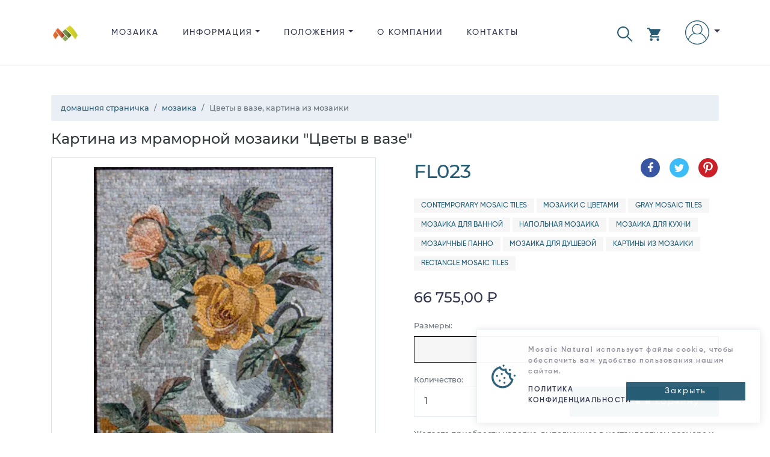

--- FILE ---
content_type: text/html; charset=utf-8
request_url: https://www.mosaicnatural.ru/mosaics/fl023
body_size: 42851
content:
<!doctype html>
<html lang="ru">
<head>
    <meta charset="utf-8">
    <meta name="viewport" content="width=device-width, initial-scale=1, shrink-to-fit=no">
    <meta http-equiv="X-UA-Compatible" content="IE=edge">
    <title>&#x426;&#x432;&#x435;&#x442;&#x44B; &#x432; &#x432;&#x430;&#x437;&#x435;, &#x43A;&#x430;&#x440;&#x442;&#x438;&#x43D;&#x430; &#x438;&#x437; &#x43C;&#x43E;&#x437;&#x430;&#x438;&#x43A;&#x438; | Mosaic Natural</title>
    <meta name="description" content="&#x41A;&#x430;&#x440;&#x442;&#x438;&#x43D;&#x430; &#x438;&#x437; &#x43C;&#x440;&#x430;&#x43C;&#x43E;&#x440;&#x43D;&#x43E;&#x439; &#x43C;&#x43E;&#x437;&#x430;&#x438;&#x43A;&#x438; &quot;&#x426;&#x432;&#x435;&#x442;&#x44B; &#x432; &#x432;&#x430;&#x437;&#x435;&quot;, &#x426;&#x435;&#x43D;&#x430;: 66&#xA0;755,00 &#x20BD;, &#x420;&#x430;&#x437;&#x43C;&#x435;&#x440;&#x44B;: 60 x 80 &#x441;&#x43C;, &#x41C;&#x430;&#x441;&#x441;&#x430;: 8,2 &#x43A;&#x433;, &#x410;&#x440;&#x442;&#x438;&#x43A;&#x443;&#x43B;: FL023">
    <link rel="canonical" href="https://www.mosaicnatural.ru/mosaics/%D1%86%D0%B2%D0%B5%D1%82%D1%8B-%D0%B2-%D0%B2%D0%B0%D0%B7%D0%B5-%D0%BA%D0%B0%D1%80%D1%82%D0%B8%D0%BD%D0%B0-%D0%B8%D0%B7-%D0%BC%D0%BE%D0%B7%D0%B0%D0%B8%D0%BA%D0%B8-fl023">
    <meta name="msvalidate.01" content="A51EB1F24186B194E8CE9FF864281D64">
    <meta name="robots" content="index, follow">
    <!-- <meta name="author" content="https://github.com/ahamidou" /> -->
        <link rel="alternate" href="https://www.mosaicnatural.com/mosaics/fl023" hreflang="en">
        <link rel="alternate" href="https://www.mosaicnatural.de/mosaics/fl023" hreflang="de">
        <link rel="alternate" href="https://www.mosaicnatural.ru/mosaics/fl023" hreflang="ru">
        <link rel="alternate" href="https://www.mosaicnatural.com/mosaics/fl023" hreflang="x-default">
    <link rel="preload" href="https://cdn.mosaicnatural.com/static/css/bootstrap.min.css?v=D_F21AD" as="style">
    <link rel="preload" href="https://cdn.mosaicnatural.com/static/css/owl.carousel.min.css" as="style">
    <link rel="preload" href="https://cdn.mosaicnatural.com/static/css/fancybox-4.0.min.css" as="style">
    <link rel="preload" href="https://cdn.mosaicnatural.com/static/fonts/monserat/Montserrat-Light.ttf" as="font" type="font/ttf" crossorigin>
    <link rel="preload" href="https://cdn.mosaicnatural.com/static/fonts/monserat/Montserrat-Medium.ttf" as="font" type="font/ttf" crossorigin>
    <link rel="preload" href="https://cdn.mosaicnatural.com/static/fonts/monserat/Montserrat-Regular.ttf" as="font" type="font/ttf" crossorigin>
    <link rel="preload" href="https://cdn.mosaicnatural.com/static/fonts/monserat/Montserrat-SemiBold.ttf" as="font" type="font/ttf" crossorigin>
    <link rel="preload" href="https://cdn.mosaicnatural.com/static/fonts/monserat/Montserrat-Bold.ttf" as="font" type="font/ttf" crossorigin>
    <link rel="preload" href="https://cdn.mosaicnatural.com/static/fonts/gilroy/Gilroy-Light.otf" as="font" type="font/otf" crossorigin>
    <link rel="preload" href="https://cdn.mosaicnatural.com/static/fonts/gilroy/Gilroy-Medium.otf" as="font" type="font/otf" crossorigin>
    <link rel="preload" href="https://cdn.mosaicnatural.com/static/fonts/gilroy/Gilroy-Regular.otf" as="font" type="font/otf" crossorigin>
    <link rel="preload" href="https://cdn.mosaicnatural.com/static/fonts/gilroy/Gilroy-Semibold.otf" as="font" type="font/otf" crossorigin>
    <link rel="preload" href="https://cdn.mosaicnatural.com/static/fonts/gilroy/Gilroy-Heavy.otf" as="font" type="font/otf" crossorigin>
    <link rel="apple-touch-icon" sizes="57x57" href="https://cdn.mosaicnatural.com/static/images/apple-icon-57x57.png">
    <link rel="apple-touch-icon" sizes="60x60" href="https://cdn.mosaicnatural.com/static/images/apple-icon-60x60.png">
    <link rel="apple-touch-icon" sizes="72x72" href="https://cdn.mosaicnatural.com/static/images/apple-icon-72x72.png">
    <link rel="apple-touch-icon" sizes="76x76" href="https://cdn.mosaicnatural.com/static/images/apple-icon-76x76.png">
    <link rel="apple-touch-icon" sizes="114x114" href="https://cdn.mosaicnatural.com/static/images/apple-icon-114x114.png">
    <link rel="apple-touch-icon" sizes="120x120" href="https://cdn.mosaicnatural.com/static/images/apple-icon-120x120.png">
    <link rel="apple-touch-icon" sizes="144x144" href="https://cdn.mosaicnatural.com/static/images/apple-icon-144x144.png">
    <link rel="apple-touch-icon" sizes="152x152" href="https://cdn.mosaicnatural.com/static/images/apple-icon-152x152.png">
    <link rel="apple-touch-icon" sizes="180x180" href="https://cdn.mosaicnatural.com/static/images/apple-icon-180x180.png">
    <link rel="icon" type="image/png" sizes="192x192" href="https://cdn.mosaicnatural.com/static/images/android-icon-192x192.png">
    <link rel="icon" type="image/png" sizes="32x32" href="https://cdn.mosaicnatural.com/static/images/favicon-32x32.png">
    <link rel="icon" type="image/png" sizes="96x96" href="https://cdn.mosaicnatural.com/static/images/favicon-96x96.png">
    <link rel="icon" type="image/png" sizes="16x16" href="https://cdn.mosaicnatural.com/static/images/favicon-16x16.png">
    <link rel="manifest" href="/manifest.json">
    <meta name="msapplication-TileColor" content="#ffffff">
    <meta name="msapplication-TileImage" content="https://cdn.mosaicnatural.com/static/images/ms-icon-144x144.png">
    <meta name="theme-color" content="#ffffff">
    <script>
        window.dataLayer = window.dataLayer || [];
        window.USER_LANGUAGE = 'Russian'.toLowerCase();
        window.USER_CULTURE = 'ru-RU';
    </script>
    
<script type="text/javascript">!function(T,l,y){var S=T.location,k="script",D="instrumentationKey",C="ingestionendpoint",I="disableExceptionTracking",E="ai.device.",b="toLowerCase",w="crossOrigin",N="POST",e="appInsightsSDK",t=y.name||"appInsights";(y.name||T[e])&&(T[e]=t);var n=T[t]||function(d){var g=!1,f=!1,m={initialize:!0,queue:[],sv:"5",version:2,config:d};function v(e,t){var n={},a="Browser";return n[E+"id"]=a[b](),n[E+"type"]=a,n["ai.operation.name"]=S&&S.pathname||"_unknown_",n["ai.internal.sdkVersion"]="javascript:snippet_"+(m.sv||m.version),{time:function(){var e=new Date;function t(e){var t=""+e;return 1===t.length&&(t="0"+t),t}return e.getUTCFullYear()+"-"+t(1+e.getUTCMonth())+"-"+t(e.getUTCDate())+"T"+t(e.getUTCHours())+":"+t(e.getUTCMinutes())+":"+t(e.getUTCSeconds())+"."+((e.getUTCMilliseconds()/1e3).toFixed(3)+"").slice(2,5)+"Z"}(),iKey:e,name:"Microsoft.ApplicationInsights."+e.replace(/-/g,"")+"."+t,sampleRate:100,tags:n,data:{baseData:{ver:2}}}}var h=d.url||y.src;if(h){function a(e){var t,n,a,i,r,o,s,c,u,p,l;g=!0,m.queue=[],f||(f=!0,t=h,s=function(){var e={},t=d.connectionString;if(t)for(var n=t.split(";"),a=0;a<n.length;a++){var i=n[a].split("=");2===i.length&&(e[i[0][b]()]=i[1])}if(!e[C]){var r=e.endpointsuffix,o=r?e.location:null;e[C]="https://"+(o?o+".":"")+"dc."+(r||"services.visualstudio.com")}return e}(),c=s[D]||d[D]||"",u=s[C],p=u?u+"/v2/track":d.endpointUrl,(l=[]).push((n="SDK LOAD Failure: Failed to load Application Insights SDK script (See stack for details)",a=t,i=p,(o=(r=v(c,"Exception")).data).baseType="ExceptionData",o.baseData.exceptions=[{typeName:"SDKLoadFailed",message:n.replace(/\./g,"-"),hasFullStack:!1,stack:n+"\nSnippet failed to load ["+a+"] -- Telemetry is disabled\nHelp Link: https://go.microsoft.com/fwlink/?linkid=2128109\nHost: "+(S&&S.pathname||"_unknown_")+"\nEndpoint: "+i,parsedStack:[]}],r)),l.push(function(e,t,n,a){var i=v(c,"Message"),r=i.data;r.baseType="MessageData";var o=r.baseData;return o.message='AI (Internal): 99 message:"'+("SDK LOAD Failure: Failed to load Application Insights SDK script (See stack for details) ("+n+")").replace(/\"/g,"")+'"',o.properties={endpoint:a},i}(0,0,t,p)),function(e,t){if(JSON){var n=T.fetch;if(n&&!y.useXhr)n(t,{method:N,body:JSON.stringify(e),mode:"cors"});else if(XMLHttpRequest){var a=new XMLHttpRequest;a.open(N,t),a.setRequestHeader("Content-type","application/json"),a.send(JSON.stringify(e))}}}(l,p))}function i(e,t){f||setTimeout(function(){!t&&m.core||a()},500)}var e=function(){var n=l.createElement(k);n.src=h;var e=y[w];return!e&&""!==e||"undefined"==n[w]||(n[w]=e),n.onload=i,n.onerror=a,n.onreadystatechange=function(e,t){"loaded"!==n.readyState&&"complete"!==n.readyState||i(0,t)},n}();y.ld<0?l.getElementsByTagName("head")[0].appendChild(e):setTimeout(function(){l.getElementsByTagName(k)[0].parentNode.appendChild(e)},y.ld||0)}try{m.cookie=l.cookie}catch(p){}function t(e){for(;e.length;)!function(t){m[t]=function(){var e=arguments;g||m.queue.push(function(){m[t].apply(m,e)})}}(e.pop())}var n="track",r="TrackPage",o="TrackEvent";t([n+"Event",n+"PageView",n+"Exception",n+"Trace",n+"DependencyData",n+"Metric",n+"PageViewPerformance","start"+r,"stop"+r,"start"+o,"stop"+o,"addTelemetryInitializer","setAuthenticatedUserContext","clearAuthenticatedUserContext","flush"]),m.SeverityLevel={Verbose:0,Information:1,Warning:2,Error:3,Critical:4};var s=(d.extensionConfig||{}).ApplicationInsightsAnalytics||{};if(!0!==d[I]&&!0!==s[I]){var c="onerror";t(["_"+c]);var u=T[c];T[c]=function(e,t,n,a,i){var r=u&&u(e,t,n,a,i);return!0!==r&&m["_"+c]({message:e,url:t,lineNumber:n,columnNumber:a,error:i}),r},d.autoExceptionInstrumented=!0}return m}(y.cfg);function a(){y.onInit&&y.onInit(n)}(T[t]=n).queue&&0===n.queue.length?(n.queue.push(a),n.trackPageView({})):a()}(window,document,{
src: "https://js.monitor.azure.com/scripts/b/ai.2.min.js", // The SDK URL Source
crossOrigin: "anonymous", 
cfg: { // Application Insights Configuration
    connectionString: 'InstrumentationKey=ab74aaf4-199b-41b7-a511-63fd80a05531;IngestionEndpoint=https://eastus-5.in.applicationinsights.azure.com/;LiveEndpoint=https://eastus.livediagnostics.monitor.azure.com/'
}});</script>            <script>
                (function (w, d, s, l, i) {
                w[l] = w[l] || []; w[l].push({
                'gtm.start':
                new Date().getTime(), event: 'gtm.js'
                }); var f = d.getElementsByTagName(s)[0],
                j = d.createElement(s), dl = l != 'dataLayer' ? '&l=' + l : ''; j.async = true; j.src =
                'https://www.googletagmanager.com/gtm.js?id=' + i + dl; f.parentNode.insertBefore(j, f);
                })(window, document, 'script', 'dataLayer', 'GTM-W6FW2MC');
                window.dataLayer.push("user_id", '0642cee0d6644754a092575bcc38aba1');
            </script>
    
    <link href="https://cdn.mosaicnatural.com/static/css/bootstrap.min.css?v=D_F21AD" rel="stylesheet">
    <link href="https://cdn.mosaicnatural.com/static/css/owl.carousel.min.css" rel="stylesheet">
    <link href="https://cdn.mosaicnatural.com/static/css/fancybox-4.0.min.css" rel="stylesheet">
    <style>
        .header__brand-logo {
        width: 48px;
        height: 48px;
        }

        footer .dropdown-item, footer .footer__copyright, footer .footer__title {
        color: #56535F;
        }

        .img-search-modal {
        max-height: 150px;
        max-width: 250px;
        }

        .utility__link--search {
        fill: #275d74;
        margin-right: 1.5rem !important;
        padding-top: .6rem !important;
        }

        .utility__link--search svg {
        width: 25px;
        height: 25px;
        }

        .skeleton {
        animation: skeleton-loading 1s linear infinite alternate;
        }

        @keyframes skeleton-loading {
        0% {
        background-color: hsl(200, 20%, 80%);
        }

        100% {
        background-color: hsl(200, 20%, 95%);
        }
        }

        .skeleton-text {
        width: 100%;
        height: 0.7rem;
        margin-bottom: 0.5rem;
        border-radius: 0.25rem;
        }

        .skeleton-img {
        width: 130px;
        height: 100px;
        background-color: #cbcbcb;
        }

        .skeleton-text__body {
        width: 75%;
        }

        .skeleton-footer {
        width: 30%;
        }

        .mosaic-box {
        margin: 0.5rem 0 1rem 0;
        }

        .mosaic-box a {
        color: inherit;
        }

        .mosaic-box-sale {
        top: 2rem;
        }

        .mosaic-box-stock {
        top: 0rem;
        width: 100%;
        background-color: #476020;
        font-size: .7rem;
        padding: 0.5rem 0.5rem;
        }

        .mosaic-box-body {
        padding: 0.5rem;
        border: 1px solid #d9e0e9;
        border-top: 0;
        border-radius: 0.125rem;
        }

        .mosaic-box-body-light-blue {
        color: #275d74;
        }

        .mosaic-box-body-font-weight-600 {
        font-weight: 600
        }
    </style>
    
    <style>
        .list-spec__info {
            color: #595959;
        }

        figure {
            cursor: pointer;
            user-select: none;
        }

        .card-discount {
            top: 0;
        }

        .card--full .card__figure {
            justify-content: center;
        }
    </style>
    <link rel="preload" as="image" href="https://cdn.mosaicnatural.com/pictures/400/b274a19773f3427a8b59294131087416.webp">
    <meta property="og:site_name" content="Mosaic Natural">
    <meta property="og:url" content="https://www.mosaicnatural.ru/mosaics/%D1%86%D0%B2%D0%B5%D1%82%D1%8B-%D0%B2-%D0%B2%D0%B0%D0%B7%D0%B5-%D0%BA%D0%B0%D1%80%D1%82%D0%B8%D0%BD%D0%B0-%D0%B8%D0%B7-%D0%BC%D0%BE%D0%B7%D0%B0%D0%B8%D0%BA%D0%B8-fl023">
    <meta property="og:title" content="&#x426;&#x432;&#x435;&#x442;&#x44B; &#x432; &#x432;&#x430;&#x437;&#x435;, &#x43A;&#x430;&#x440;&#x442;&#x438;&#x43D;&#x430; &#x438;&#x437; &#x43C;&#x43E;&#x437;&#x430;&#x438;&#x43A;&#x438;">
    <meta property="og:type" content="product">
    <meta property="og:description" content="&#x41A;&#x430;&#x440;&#x442;&#x438;&#x43D;&#x430; &#x438;&#x437; &#x43C;&#x440;&#x430;&#x43C;&#x43E;&#x440;&#x43D;&#x43E;&#x439; &#x43C;&#x43E;&#x437;&#x430;&#x438;&#x43A;&#x438; &quot;&#x426;&#x432;&#x435;&#x442;&#x44B; &#x432; &#x432;&#x430;&#x437;&#x435;&quot;, &#x426;&#x435;&#x43D;&#x430;: 66&#xA0;755,00 &#x20BD;, &#x420;&#x430;&#x437;&#x43C;&#x435;&#x440;&#x44B;: 60 x 80 &#x441;&#x43C;, &#x41C;&#x430;&#x441;&#x441;&#x430;: 8,2 &#x43A;&#x433;, &#x410;&#x440;&#x442;&#x438;&#x43A;&#x443;&#x43B;: FL023">
        <meta property="og:price:amount" content="66755">
        <meta property="og:price:currency" content="RUB">
    <meta property="og:image" content="https://cdn.mosaicnatural.com/pictures/2500/b274a19773f3427a8b59294131087416.jpg">
    <meta property="og:image:secure_url" content="https://cdn.mosaicnatural.com/pictures/2500/b274a19773f3427a8b59294131087416.jpg">
    <meta name="twitter:site" content="@mosaicnatural">
    <meta name="twitter:card" content="summary_large_image">
    <meta name="twitter:image" content="https://cdn.mosaicnatural.com/pictures/2500/b274a19773f3427a8b59294131087416.jpg">
    <meta name="twitter:image:width" content="480">
    <meta name="twitter:image:height" content="480">
    <meta name="twitter:title" content="&#x426;&#x432;&#x435;&#x442;&#x44B; &#x432; &#x432;&#x430;&#x437;&#x435;, &#x43A;&#x430;&#x440;&#x442;&#x438;&#x43D;&#x430; &#x438;&#x437; &#x43C;&#x43E;&#x437;&#x430;&#x438;&#x43A;&#x438;">
    <meta name="twitter:description" content="&#x41A;&#x430;&#x440;&#x442;&#x438;&#x43D;&#x430; &#x438;&#x437; &#x43C;&#x440;&#x430;&#x43C;&#x43E;&#x440;&#x43D;&#x43E;&#x439; &#x43C;&#x43E;&#x437;&#x430;&#x438;&#x43A;&#x438; &quot;&#x426;&#x432;&#x435;&#x442;&#x44B; &#x432; &#x432;&#x430;&#x437;&#x435;&quot;, &#x426;&#x435;&#x43D;&#x430;: 66&#xA0;755,00 &#x20BD;, &#x420;&#x430;&#x437;&#x43C;&#x435;&#x440;&#x44B;: 60 x 80 &#x441;&#x43C;, &#x41C;&#x430;&#x441;&#x441;&#x430;: 8,2 &#x43A;&#x433;, &#x410;&#x440;&#x442;&#x438;&#x43A;&#x443;&#x43B;: FL023">
    <script type="application/ld&#x2B;json">{"@context":"https://schema.org","@type":"Product","name":"\u0426\u0432\u0435\u0442\u044B \u0432 \u0432\u0430\u0437\u0435, \u043A\u0430\u0440\u0442\u0438\u043D\u0430 \u0438\u0437 \u043C\u043E\u0437\u0430\u0438\u043A\u0438","image":["https://cdn.mosaicnatural.com/pictures/2500/b274a19773f3427a8b59294131087416.jpg","https://cdn.mosaicnatural.com/pictures/2500/69d54a3663bc4e0eb35b976357a870ff.jpg","https://cdn.mosaicnatural.com/pictures/2500/f52186d2bf0f4cdb907f7ed4099204fd.jpg","https://cdn.mosaicnatural.com/pictures/2500/bb8674872c9645c4b8e0eab4f21aade0.jpg"],"sku":"fl023","mpn":"fl023","brand":{"@type":"Brand","name":"Mosaic Natural"},"review":{"@type":"Review","reviewRating":{"@type":"Rating","ratingValue":4.1,"bestRating":5},"author":{"@type":"Person","name":"David Y."}},"aggregateRating":{"@type":"AggregateRating","ratingValue":4.1,"reviewCount":2},"description":"\u0421\u043E\u0437\u0434\u0430\u0442\u044C \u043F\u043E-\u0435\u0432\u0440\u043E\u043F\u0435\u0439\u0441\u043A\u0438 \u043B\u0430\u043A\u043E\u043D\u0438\u0447\u043D\u044B\u0439, \u0432\u044B\u0440\u0430\u0437\u0438\u0442\u0435\u043B\u044C\u043D\u044B\u0439 \u0438\u043D\u0442\u0435\u0440\u044C\u0435\u0440 \u0432\u0430\u043C \u043F\u043E\u043C\u043E\u0436\u0435\u0442 \u043A\u0430\u0440\u0442\u0438\u043D\u0430 \u0441 \u0438\u0437\u043E\u0431\u0440\u0430\u0436\u0435\u043D\u0438\u0435\u043C \u0446\u0432\u0435\u0442\u043E\u0432, \u043F\u043E\u0441\u0442\u0430\u0432\u043B\u0435\u043D\u043D\u044B\u0445 \u0432 \u0432\u0430\u0437\u0443. \u0426\u0432\u0435\u0442\u044B \u043E\u0447\u0435\u043D\u044C \u0442\u0435\u043F\u043B\u044B\u0435, \u043F\u0435\u0440\u0441\u0438\u043A\u043E\u0432\u044B\u0435 \u0438 \u044F\u0440\u043A\u043E \u0436\u0435\u043B\u0442\u044B\u0435. \u0417\u0430\u043F\u0435\u0447\u0430\u0442\u043B\u0435\u043D\u043D\u044B\u0435 \u043D\u0430 \u0441\u0435\u0440\u043E\u043C \u0445\u043E\u043B\u043E\u0434\u043D\u043E\u043C \u0444\u043E\u043D\u0435, \u043E\u043D\u0438 \u0434\u0435\u043B\u0430\u044E\u0442 \u043C\u043E\u0437\u0430\u0438\u043A\u0443 \u044F\u0440\u0447\u0435 \u0438 \u044D\u0444\u0444\u0435\u043A\u0442\u043D\u0435\u0439. \u041A\u0430\u0440\u0442\u0438\u043D\u0430 \u0441\u0442\u0430\u0442\u0438\u0447\u043D\u0430, \u043D\u043E \u043F\u0440\u0438 \u0432\u043D\u0438\u043C\u0430\u0442\u0435\u043B\u044C\u043D\u043E\u043C \u0440\u0430\u0441\u0441\u043C\u043E\u0442\u0440\u0435\u043D\u0438\u0438 \u0432\u044B \u0437\u0430\u043C\u0435\u0442\u0438\u0442\u0435 \u043D\u0435\u043A\u043E\u0442\u043E\u0440\u044B\u0435 \u043D\u044E\u0430\u043D\u0441\u044B, \u043D\u0430\u043C\u0435\u043A\u0430\u044E\u0449\u0438\u0435 \u043D\u0430 \u0431\u044B\u0441\u0442\u0440\u043E\u0442\u0435\u0447\u043D\u043E\u0435 \u0434\u0432\u0438\u0436\u0435\u043D\u0438\u0435 \u0432\u0440\u0435\u043C\u0435\u043D\u0438: \u0447\u0430\u0441\u0442\u044C \u0431\u0443\u0442\u043E\u043D\u043E\u0432 \u0435\u0449\u0435 \u043D\u0435 \u043E\u0442\u043A\u0440\u044B\u043B\u0430\u0441\u044C, \u0430 \u0447\u0430\u0441\u0442\u044C, \u043E\u0441\u0442\u0430\u0432\u0438\u0432 \u0441\u0432\u043E\u044E \u043A\u0440\u0430\u0441\u043E\u0442\u0443 \u0432 \u043F\u0440\u043E\u0448\u043B\u043E\u043C, \u2014\u00A0\u0441\u043A\u043B\u043E\u043D\u0438\u043B\u0430 \u0433\u043E\u043B\u043E\u0432\u044B. \u0415\u0441\u043B\u0438 \u0432\u044B \u043D\u0430\u0445\u043E\u0434\u0438\u0442\u0435 \u043C\u043E\u0437\u0430\u0438\u043A\u0443 \u043F\u0440\u0438\u0432\u043B\u0435\u043A\u0430\u0442\u0435\u043B\u044C\u043D\u043E\u0439 \u0438\u043B\u0438 \u0436\u0435 \u0432\u044B \u043D\u0435 \u043F\u0440\u043E\u0442\u0438\u0432 \u043F\u043E\u0440\u0430\u0437\u043C\u044B\u0441\u043B\u0438\u0442\u044C \u0437\u0430 \u0447\u0430\u0448\u043A\u043E\u0439 \u043A\u043E\u0444\u0435 \u043E \u0431\u0440\u0435\u043D\u043D\u043E\u0441\u0442\u0438 \u0431\u044B\u0442\u0438\u044F, \u0432\u044B \u043C\u043E\u0436\u0435\u0442\u0435 \u043E\u0444\u043E\u0440\u043C\u0438\u0442\u044C \u0442\u0430\u043A\u0438\u043C \u044D\u043B\u0435\u043C\u0435\u043D\u0442\u043E\u043C \u0434\u0435\u043A\u043E\u0440\u0430 \u0441\u0432\u043E\u0439 \u043B\u043E\u0444\u0442 \u0438\u043B\u0438 \u043A\u0430\u0431\u0438\u043D\u0435\u0442, \u0433\u043E\u0441\u0442\u0438\u043D\u0443\u044E \u0438\u043B\u0438 \u0441\u043F\u0430\u043B\u044C\u043D\u044E.","offers":{"@type":"Offer","url":"https://www.mosaicnatural.ru/mosaics/%D1%86%D0%B2%D0%B5%D1%82%D1%8B-%D0%B2-%D0%B2%D0%B0%D0%B7%D0%B5-%D0%BA%D0%B0%D1%80%D1%82%D0%B8%D0%BD%D0%B0-%D0%B8%D0%B7-%D0%BC%D0%BE%D0%B7%D0%B0%D0%B8%D0%BA%D0%B8-fl023","itemCondition":"https://schema.org/NewCondition","availability":"https://schema.org/InStock","price":66755,"priceCurrency":"RUB","priceValidUntil":"2027-12-12","shippingDetails":{"@type":"OfferShippingDetails","shippingRate":{"@type":"MonetaryAmount","value":0,"currency":"RUB"},"shippingDestination":{"@type":"DefinedRegion","addressCountry":"US"},"deliveryTime":{"@type":"ShippingDeliveryTime","handlingTime":{"@type":"QuantitativeValue","minValue":0,"maxValue":3,"unitCode":"DAY"},"transitTime":{"@type":"QuantitativeValue","minValue":3,"maxValue":5,"unitCode":"DAY"}}},"hasMerchantReturnPolicy":{"@type":"MerchantReturnPolicy","applicableCountry":"US","returnPolicyCategory":"https://schema.org/MerchantReturnFiniteReturnWindow","merchantReturnDays":14,"returnMethod":"https://schema.org/ReturnByMail","returnFees":"https://schema.org/FreeReturn"}}}</script>

</head>
<body>
    
            <noscript>
                <iframe src="https://www.googletagmanager.com/ns.html?id=GTM-W6FW2MC" height="0" width="0" style="display: none; visibility: hidden"></iframe>
            </noscript>
    
    <header class="header">
        <div class="container">
            <div class="d-flex">
                <a class="header__brand" href="/" title="Mosaic Natural">
                    <img src="https://cdn.mosaicnatural.com/static/images/pwa/ios/50.png" class="header__brand-logo" alt="Mosaic Natural">
                </a>
                <div class="flex-grow-1">
                    <div id="menu" class="menu d-md-none">
                        <svg viewBox="0 0 459 459" class="menu__icon" aria-hidden="true">
                            <use class="svg-icon" xlink:href="#svg-menu"></use>
                        </svg>
                    </div>
                    <div class="nav__wrap">
                        <ul class="nav">
                            <li class="nav__item is-catalog">
                                <a class="nav__link" href="/mosaics">&#x41C;&#x43E;&#x437;&#x430;&#x438;&#x43A;&#x430;</a>
                            </li>
                            <li class="nav__item is-information dropdown">
                                <a class="nav__link dropdown-toggle" href="#" role="button" id="dropdownDetails" data-toggle="dropdown" aria-haspopup="true" aria-expanded="false">&#x418;&#x41D;&#x424;&#x41E;&#x420;&#x41C;&#x410;&#x426;&#x418;&#x42F;</a>
                                <div class="dropdown-menu" aria-labelledby="dropdownDetails">
                                    <a class="dropdown-item" href="/color-chart">&#x41A;&#x410;&#x420;&#x422;&#x410; &#x426;&#x412;&#x415;&#x422;&#x41E;&#x412;</a>
                                    <a class="dropdown-item" href="/customize">&#x418;&#x417;&#x413;&#x41E;&#x422;&#x41E;&#x412;&#x41B;&#x415;&#x41D;&#x418;&#x415; &#x41D;&#x410; &#x417;&#x410;&#x41A;&#x410;&#x417;</a>
                                    <a class="dropdown-item" href="/install">&#x423;&#x421;&#x422;&#x410;&#x41D;&#x41E;&#x412;&#x41A;&#x410; &#x41C;&#x41E;&#x417;&#x410;&#x418;&#x41A;&#x418;</a>
                                    <a class="dropdown-item" href="/mosaic-history">&#x418;&#x421;&#x422;&#x41E;&#x420;&#x418;&#x42F; &#x41C;&#x41E;&#x417;&#x410;&#x418;&#x41A;&#x418;</a>
                                </div>
                            </li>
                            <li class="nav__item is-policies dropdown d-md-none d-lg-block">
                                <a class="nav__link dropdown-toggle" href="#" role="button" id="dropdownInformation" data-toggle="dropdown" aria-haspopup="true" aria-expanded="false">&#x41F;&#x41E;&#x41B;&#x41E;&#x416;&#x415;&#x41D;&#x418;&#x42F;</a>
                                <div class="dropdown-menu" aria-labelledby="dropdownInformation">
                                    <a class="dropdown-item" href="/privacy-policy">&#x41F;&#x41E;&#x41B;&#x418;&#x422;&#x418;&#x41A;&#x410; &#x41A;&#x41E;&#x41D;&#x424;&#x418;&#x414;&#x415;&#x41D;&#x426;&#x418;&#x410;&#x41B;&#x42C;&#x41D;&#x41E;&#x421;&#x422;&#x418;</a>
                                    <a class="dropdown-item" href="/return-policy">&#x412;&#x41E;&#x417;&#x412;&#x420;&#x410;&#x422;</a>
                                    <a class="dropdown-item" href="/terms">&#x423;&#x421;&#x41B;&#x41E;&#x412;&#x418;&#x42F; &#x41F;&#x420;&#x415;&#x414;&#x41E;&#x421;&#x422;&#x410;&#x412;&#x41B;&#x415;&#x41D;&#x418;&#x42F; &#x423;&#x421;&#x41B;&#x423;&#x413;</a>
                                    <a class="dropdown-item" href="/shipping-policy">&#x414;&#x41E;&#x421;&#x422;&#x410;&#x412;&#x41A;&#x410;</a>
                                </div>
                            </li>
                            <li class="nav__item is-about">
                                <a class="nav__link" href="/about">&#x41E; &#x41A;&#x41E;&#x41C;&#x41F;&#x410;&#x41D;&#x418;&#x418;</a>
                            </li>
                            <li class="nav__item is-contact">
                                <a class="nav__link" href="/contact">&#x41A;&#x41E;&#x41D;&#x422;&#x410;&#x41A;&#x422;&#x42B;</a>
                            </li>
                        </ul>
                    </div>
                </div>
                <ul class="utility">
                    <li class="utility__item">
                        <a id="linkSearchModal" class="utility__link utility__link--search" href="#" role="button" title="&#x41F;&#x43E;&#x438;&#x441;&#x43A;" data-toggle="modal" data-target="#searchModal">
                            <svg viewBox="0 0 512.005 512.005" class="svg" aria-hidden="true">
                                <use class="svg-icon" xlink:href="#svg-search"></use>
                            </svg>
                        </a>
                    </li>
                    <li class="utility__item dropdown">
                        <a class="utility__link utility__link--cart" href="#" id="cartDropdown" role="button" data-toggle="dropdown" aria-haspopup="true" aria-expanded="false" title="&#x41F;&#x43E;&#x441;&#x43C;&#x43E;&#x442;&#x440;&#x435;&#x442;&#x44C; &#x43A;&#x43E;&#x440;&#x437;&#x438;&#x43D;&#x443;">
    <svg viewBox="0 0 22 22" class="svg" aria-hidden="true">
        <use class="svg-icon" xlink:href="#svg-cart"></use>
    </svg>
</a>
<div id="cartDropdownClose" class="d-md-none">
    <svg viewBox="0 0 512 512" class="cartDropdown__close" aria-hidden="true">
        <use class="svg-icon" xlink:href="#svg-arrow-back"></use>
    </svg>
</div>
<div class="dropdown-cart dropdown-menu dropdown-menu-right" aria-labelledby="cartDropdown">
        <div class="main__title d-md-none">&#x412; &#x41A;&#x41E;&#x420;&#x417;&#x418;&#x41D;&#x415;</div>
        <hr class="d-md-none">
        <div class="m-3 text-center">&#x412;&#x430;&#x448;&#x430; &#x43A;&#x43E;&#x440;&#x437;&#x438;&#x43D;&#x430; &#x43F;&#x443;&#x441;&#x442;&#x430;!</div>
        <a class="btn btn-outline-primary btn-block d-none d-md-block" href="/mosaics">&#x41F;&#x43E;&#x441;&#x43C;&#x43E;&#x442;&#x440;&#x435;&#x442;&#x44C; &#x43A;&#x43E;&#x440;&#x437;&#x438;&#x43D;&#x443;</a>
</div>

<div class="d-md-none">
        <div id="cartDropdownBtn">
            <a class="btn btn-outline-primary btn-block" href="/mosaics">&#x41F;&#x43E;&#x441;&#x43C;&#x43E;&#x442;&#x440;&#x435;&#x442;&#x44C; &#x43A;&#x43E;&#x440;&#x437;&#x438;&#x43D;&#x443;</a>
        </div>
</div>
                    </li>
                    <li class="utility__item dropdown">
                        <a class="utility__link utility__link--user dropdown-toggle" href="#" id="navbarAccountDropdown" role="button" data-toggle="dropdown" aria-haspopup="true" aria-expanded="false" title="&#x412;&#x43E;&#x439;&#x442;&#x438;">
                                <svg viewBox='0 0 480 480' class='svg'><use class='svg-icon' xlink:href='#svg-user'></use></svg>
                        </a>
                            <div class="dropdown-signin dropdown-menu dropdown-menu-right" aria-labelledby="navbarAccountDropdown">
                                <form class="px-4 py-3" method="post" action="/signin?returnurl=https%3A%2F%2Fwww.mosaicnatural.ru%2Fmosaics%2F%25d1%2586%25d0%25b2%25d0%25b5%25d1%2582%25d1%258b-%25d0%25b2-%25d0%25b2%25d0%25b0%25d0%25b7%25d0%25b5-%25d0%25ba%25d0%25b0%25d1%2580%25d1%2582%25d0%25b8%25d0%25bd%25d0%25b0-%25d0%25b8%25d0%25b7-%25d0%25bc%25d0%25be%25d0%25b7%25d0%25b0%25d0%25b8%25d0%25ba%25d0%25b8-fl023">
                                    <div class="form-group">
                                        <label for="Email">&#x410;&#x434;&#x440;&#x435;&#x441; &#x44D;&#x43B;. &#x43F;&#x43E;&#x447;&#x442;&#x44B;</label>
                                        <input type="email" class="form-control" id="Email" name="Email" placeholder="email@example.com">
                                    </div>
                                    <div class="form-group">
                                        <label for="Password">&#x41F;&#x430;&#x440;&#x43E;&#x43B;&#x44C;</label>
                                        <input type="password" class="form-control" id="Password" name="Password" placeholder="&#x41F;&#x430;&#x440;&#x43E;&#x43B;&#x44C;">
                                    </div>
                                    <div class="form-group">
                                        <div class="custom-control custom-checkbox">
                                            <input type="checkbox" class="custom-control-input" id="lblRememberMe" name="RememberMe" value="true" checked>
                                            <label class="custom-control-label" for="lblRememberMe">
                                                &#x417;&#x430;&#x43F;&#x43E;&#x43C;&#x43D;&#x438;&#x442;&#x44C;
                                            </label>
                                        </div>
                                    </div>
                                    <button type="submit" class="btn btn-outline-primary btn-block">&#x412;&#x43E;&#x439;&#x442;&#x438;</button>
                                <input name="__RequestVerificationToken" type="hidden" value="CfDJ8FH0_nlBdXtAtR_bdnU90ozf3-lAFK8zF8vRoK795JIc-het7ZTPQ7Jct6tidKBP33_FKNT2fS9clFTECafCPsHt5d-0c5wH5a7JI2qLA3qTZPODZCXiUlgyrFSpKF1MwsgsvhV-3wn0Q9RyrIlAhXA" /></form>
                                <div class="dropdown-divider"></div>
                                <a class="dropdown-item" href="/forgot-password">&#x417;&#x430;&#x431;&#x44B;&#x43B;&#x438; &#x43F;&#x430;&#x440;&#x43E;&#x43B;&#x44C;?</a>
                            </div>
                    </li>
                </ul>
            </div>
        </div>
    </header>
    <main role="main">
    <section class="section">
        <div class="container">
            <nav aria-label="breadcrumb" style="font-size:.8rem">
    <ol class="breadcrumb" itemscope itemtype="https://schema.org/BreadcrumbList">
                <li class="breadcrumb-item" itemprop="itemListElement" itemscope itemtype="https://schema.org/ListItem">
                    <a itemprop="item" href="https://www.mosaicnatural.ru">
                        <span itemprop="name">&#x434;&#x43E;&#x43C;&#x430;&#x448;&#x43D;&#x44F;&#x44F; &#x441;&#x442;&#x440;&#x430;&#x43D;&#x438;&#x447;&#x43A;&#x430;</span>
                    </a>
                    <meta itemprop="position" content="1" />
                </li>
                <li class="breadcrumb-item" itemprop="itemListElement" itemscope itemtype="https://schema.org/ListItem">
                    <a itemprop="item" href="https://www.mosaicnatural.ru/mosaics">
                        <span itemprop="name">&#x43C;&#x43E;&#x437;&#x430;&#x438;&#x43A;&#x430;</span>
                    </a>
                    <meta itemprop="position" content="2" />
                </li>
                <li class="breadcrumb-item active" aria-current="page" itemprop="itemListElement" itemscope itemtype="https://schema.org/ListItem">
                    <span itemprop="name">&#x426;&#x432;&#x435;&#x442;&#x44B; &#x432; &#x432;&#x430;&#x437;&#x435;, &#x43A;&#x430;&#x440;&#x442;&#x438;&#x43D;&#x430; &#x438;&#x437; &#x43C;&#x43E;&#x437;&#x430;&#x438;&#x43A;&#x438;</span>
                    <meta itemprop="position" content="3" />
                </li>
    </ol>
</nav>
            <h1 class="sub-heading mb-3">&#x41A;&#x430;&#x440;&#x442;&#x438;&#x43D;&#x430; &#x438;&#x437; &#x43C;&#x440;&#x430;&#x43C;&#x43E;&#x440;&#x43D;&#x43E;&#x439; &#x43C;&#x43E;&#x437;&#x430;&#x438;&#x43A;&#x438; &quot;&#x426;&#x432;&#x435;&#x442;&#x44B; &#x432; &#x432;&#x430;&#x437;&#x435;&quot;</h1>
            <div class="row">
                <div class="col-12 col-md-6 catalog__images">
                    <div class="card card--full">
                        <figure class="card__figure" data-src="https://cdn.mosaicnatural.com/pictures/2500/b274a19773f3427a8b59294131087416.webp" data-fancybox="gallery" data-caption="FL023" title="&#x41D;&#x430;&#x436;&#x43C;&#x438;&#x442;&#x435;, &#x447;&#x442;&#x43E;&#x431;&#x44B; &#x443;&#x432;&#x435;&#x43B;&#x438;&#x447;&#x438;&#x442;&#x44C;">
                            <img id="img-main-thumb" class="card__img lazyload" src="https://cdn.mosaicnatural.com/static/images/image-loading.svg" data-src="https://cdn.mosaicnatural.com/pictures/400/b274a19773f3427a8b59294131087416.webp" alt="&#x426;&#x432;&#x435;&#x442;&#x44B; &#x432; &#x432;&#x430;&#x437;&#x435;, &#x43A;&#x430;&#x440;&#x442;&#x438;&#x43D;&#x430; &#x438;&#x437; &#x43C;&#x43E;&#x437;&#x430;&#x438;&#x43A;&#x438;" />
                        </figure>
                    </div>
                        <div id="owlThumb" class="owl-carousel owlThumb">
                                <figure class="owlThumb__item" data-src="https://cdn.mosaicnatural.com/pictures/2500/69d54a3663bc4e0eb35b976357a870ff.webp" data-fancybox="gallery" data-caption="FL023 &#x432; &#x432;&#x430;&#x448;&#x435;&#x43C; &#x434;&#x43E;&#x43C;&#x435;" title="&#x41D;&#x430;&#x436;&#x43C;&#x438;&#x442;&#x435;, &#x447;&#x442;&#x43E;&#x431;&#x44B; &#x443;&#x432;&#x435;&#x43B;&#x438;&#x447;&#x438;&#x442;&#x44C;">
                                    <img class="owlThumb__img lazyload" src="https://cdn.mosaicnatural.com/static/images/image-loading.svg" data-src="https://cdn.mosaicnatural.com/pictures/130/69d54a3663bc4e0eb35b976357a870ff.webp" alt="&#x426;&#x432;&#x435;&#x442;&#x44B; &#x432; &#x432;&#x430;&#x437;&#x435;, &#x43A;&#x430;&#x440;&#x442;&#x438;&#x43D;&#x430; &#x438;&#x437; &#x43C;&#x43E;&#x437;&#x430;&#x438;&#x43A;&#x438; &#x432; &#x432;&#x430;&#x448;&#x435;&#x43C; &#x434;&#x43E;&#x43C;&#x435;" />
                                </figure>
                                <figure class="owlThumb__item" data-src="https://cdn.mosaicnatural.com/pictures/2500/f52186d2bf0f4cdb907f7ed4099204fd.webp" data-fancybox="gallery" data-caption="FL023 &#x43A;&#x440;&#x443;&#x43F;&#x43D;&#x44B;&#x43C; &#x43F;&#x43B;&#x430;&#x43D;&#x43E;&#x43C;" title="&#x41D;&#x430;&#x436;&#x43C;&#x438;&#x442;&#x435;, &#x447;&#x442;&#x43E;&#x431;&#x44B; &#x443;&#x432;&#x435;&#x43B;&#x438;&#x447;&#x438;&#x442;&#x44C;">
                                    <img class="owlThumb__img lazyload" src="https://cdn.mosaicnatural.com/static/images/image-loading.svg" data-src="https://cdn.mosaicnatural.com/pictures/130/f52186d2bf0f4cdb907f7ed4099204fd.webp" alt="&#x426;&#x432;&#x435;&#x442;&#x44B; &#x432; &#x432;&#x430;&#x437;&#x435;, &#x43A;&#x430;&#x440;&#x442;&#x438;&#x43D;&#x430; &#x438;&#x437; &#x43C;&#x43E;&#x437;&#x430;&#x438;&#x43A;&#x438; &#x43A;&#x440;&#x443;&#x43F;&#x43D;&#x44B;&#x43C; &#x43F;&#x43B;&#x430;&#x43D;&#x43E;&#x43C;" />
                                </figure>
                                <figure class="owlThumb__item" data-src="https://cdn.mosaicnatural.com/pictures/2500/bb8674872c9645c4b8e0eab4f21aade0.webp" data-fancybox="gallery" data-caption="FL023 &#x43A;&#x440;&#x443;&#x43F;&#x43D;&#x44B;&#x43C; &#x43F;&#x43B;&#x430;&#x43D;&#x43E;&#x43C;" title="&#x41D;&#x430;&#x436;&#x43C;&#x438;&#x442;&#x435;, &#x447;&#x442;&#x43E;&#x431;&#x44B; &#x443;&#x432;&#x435;&#x43B;&#x438;&#x447;&#x438;&#x442;&#x44C;">
                                    <img class="owlThumb__img lazyload" src="https://cdn.mosaicnatural.com/static/images/image-loading.svg" data-src="https://cdn.mosaicnatural.com/pictures/130/bb8674872c9645c4b8e0eab4f21aade0.webp" alt="&#x426;&#x432;&#x435;&#x442;&#x44B; &#x432; &#x432;&#x430;&#x437;&#x435;, &#x43A;&#x430;&#x440;&#x442;&#x438;&#x43D;&#x430; &#x438;&#x437; &#x43C;&#x43E;&#x437;&#x430;&#x438;&#x43A;&#x438; &#x43A;&#x440;&#x443;&#x43F;&#x43D;&#x44B;&#x43C; &#x43F;&#x43B;&#x430;&#x43D;&#x43E;&#x43C;" />
                                </figure>
                        </div>
                </div>
                <div class="col-12 col-md-6 pl-lg-5 mt-5 mt-md-0">
                    <div class="d-flex">
                        <div class="flex-fill">
                            <span class="heading">FL023</span>
                        </div>
                        <div>
                            <ul class="list-social">
                                <li class="list-social__item">
                                    <a class="list-social__link list-social__facebook mt-0" href="https://facebook.com/sharer/sharer.php?u=https%3a%2f%2fwww.mosaicnatural.ru%2fmosaics%2f%25D1%2586%25D0%25B2%25D0%25B5%25D1%2582%25D1%258B-%25D0%25B2-%25D0%25B2%25D0%25B0%25D0%25B7%25D0%25B5-%25D0%25BA%25D0%25B0%25D1%2580%25D1%2582%25D0%25B8%25D0%25BD%25D0%25B0-%25D0%25B8%25D0%25B7-%25D0%25BC%25D0%25BE%25D0%25B7%25D0%25B0%25D0%25B8%25D0%25BA%25D0%25B8-fl023" target="_blank" rel="noopener external nofollow" aria-label="&#x41F;&#x43E;&#x434;&#x435;&#x43B;&#x438;&#x442;&#x44C;&#x441;&#x44F; &#x432; Facebook" title="&#x41F;&#x43E;&#x434;&#x435;&#x43B;&#x438;&#x442;&#x44C;&#x441;&#x44F; &#x432; Facebook">
                                        <svg viewBox="0 0 32 32" class="svg" aria-hidden="true">
                                            <use class="svg-icon" xlink:href="#svg-facebook"></use>
                                        </svg>
                                    </a>
                                </li>
                                <li class="list-social__item">
                                    <a class="list-social__link list-social__twitter mt-0" href="https://twitter.com/intent/tweet/?text=%d0%a6%d0%b2%d0%b5%d1%82%d1%8b&#x2B;%d0%b2&#x2B;%d0%b2%d0%b0%d0%b7%d0%b5%2c&#x2B;%d0%ba%d0%b0%d1%80%d1%82%d0%b8%d0%bd%d0%b0&#x2B;%d0%b8%d0%b7&#x2B;%d0%bc%d0%be%d0%b7%d0%b0%d0%b8%d0%ba%d0%b8&amp;url=https%3a%2f%2fwww.mosaicnatural.ru%2fmosaics%2f%25D1%2586%25D0%25B2%25D0%25B5%25D1%2582%25D1%258B-%25D0%25B2-%25D0%25B2%25D0%25B0%25D0%25B7%25D0%25B5-%25D0%25BA%25D0%25B0%25D1%2580%25D1%2582%25D0%25B8%25D0%25BD%25D0%25B0-%25D0%25B8%25D0%25B7-%25D0%25BC%25D0%25BE%25D0%25B7%25D0%25B0%25D0%25B8%25D0%25BA%25D0%25B8-fl023" target="_blank" rel="noopener external nofollow" aria-label="&#x41F;&#x43E;&#x434;&#x435;&#x43B;&#x438;&#x442;&#x44C;&#x441;&#x44F; &#x432; Twitter" title="&#x41F;&#x43E;&#x434;&#x435;&#x43B;&#x438;&#x442;&#x44C;&#x441;&#x44F; &#x432; Twitter">
                                        <svg viewBox="0 0 32 32" class="svg" aria-hidden="true">
                                            <use class="svg-icon" xlink:href="#svg-twitter"></use>
                                        </svg>
                                    </a>
                                </li>
                                <li class="list-social__item">
                                    <a class="list-social__link list-social__pinterest mt-0" href="https://pinterest.com/pin/create/button/?url=https%3a%2f%2fwww.mosaicnatural.ru%2fmosaics%2f%25D1%2586%25D0%25B2%25D0%25B5%25D1%2582%25D1%258B-%25D0%25B2-%25D0%25B2%25D0%25B0%25D0%25B7%25D0%25B5-%25D0%25BA%25D0%25B0%25D1%2580%25D1%2582%25D0%25B8%25D0%25BD%25D0%25B0-%25D0%25B8%25D0%25B7-%25D0%25BC%25D0%25BE%25D0%25B7%25D0%25B0%25D0%25B8%25D0%25BA%25D0%25B8-fl023&amp;media=https%3a%2f%2fcdn.mosaicnatural.com%2fpictures%2f2500%2fb274a19773f3427a8b59294131087416.jpg&amp;description=%d0%a6%d0%b2%d0%b5%d1%82%d1%8b&#x2B;%d0%b2&#x2B;%d0%b2%d0%b0%d0%b7%d0%b5%2c&#x2B;%d0%ba%d0%b0%d1%80%d1%82%d0%b8%d0%bd%d0%b0&#x2B;%d0%b8%d0%b7&#x2B;%d0%bc%d0%be%d0%b7%d0%b0%d0%b8%d0%ba%d0%b8" target="_blank" rel="noopener external nofollow" aria-label="&#x41F;&#x43E;&#x434;&#x435;&#x43B;&#x438;&#x442;&#x44C;&#x441;&#x44F; &#x432; Pinterest" title="&#x41F;&#x43E;&#x434;&#x435;&#x43B;&#x438;&#x442;&#x44C;&#x441;&#x44F; &#x432; Pinterest">
                                        <svg viewBox="-8 -8 40 40" class="svg" aria-hidden="true">
                                            <use class="svg-icon" xlink:href="#svg-pinterest"></use>
                                        </svg>
                                    </a>
                                </li>
                            </ul>
                        </div>
                    </div>
                        <ul class="px-0 my-3" style="list-style: none;">
                                <li style="display: inline-block;margin:3px 0;">
                                    <a class="badge badge-light" href="/collections/style/contemporary-mosaic-tiles">Contemporary Mosaic Tiles</a>
                                </li>
                                <li style="display: inline-block;margin:3px 0;">
                                    <a class="badge badge-light" href="/collections/theme/flower-mosaic">&#x41C;&#x43E;&#x437;&#x430;&#x438;&#x43A;&#x438; &#x441; &#x446;&#x432;&#x435;&#x442;&#x430;&#x43C;&#x438;</a>
                                </li>
                                <li style="display: inline-block;margin:3px 0;">
                                    <a class="badge badge-light" href="/collections/color/gray-mosaic-tiles">Gray Mosaic Tiles</a>
                                </li>
                                <li style="display: inline-block;margin:3px 0;">
                                    <a class="badge badge-light" href="/collections/space/bathroom-mosaic">&#x41C;&#x43E;&#x437;&#x430;&#x438;&#x43A;&#x430; &#x434;&#x43B;&#x44F; &#x432;&#x430;&#x43D;&#x43D;&#x43E;&#x439;</a>
                                </li>
                                <li style="display: inline-block;margin:3px 0;">
                                    <a class="badge badge-light" href="/collections/application/mosaic-floor-tile">&#x41D;&#x430;&#x43F;&#x43E;&#x43B;&#x44C;&#x43D;&#x430;&#x44F; &#x43C;&#x43E;&#x437;&#x430;&#x438;&#x43A;&#x430;</a>
                                </li>
                                <li style="display: inline-block;margin:3px 0;">
                                    <a class="badge badge-light" href="/collections/space/kitchen-mosaic-tile">&#x41C;&#x43E;&#x437;&#x430;&#x438;&#x43A;&#x430; &#x434;&#x43B;&#x44F; &#x43A;&#x443;&#x445;&#x43D;&#x438;</a>
                                </li>
                                <li style="display: inline-block;margin:3px 0;">
                                    <a class="badge badge-light" href="/collections/application/mosaic-murals">&#x41C;&#x43E;&#x437;&#x430;&#x438;&#x447;&#x43D;&#x44B;&#x435; &#x43F;&#x430;&#x43D;&#x43D;&#x43E;</a>
                                </li>
                                <li style="display: inline-block;margin:3px 0;">
                                    <a class="badge badge-light" href="/collections/space/shower-mosaic">&#x41C;&#x43E;&#x437;&#x430;&#x438;&#x43A;&#x430; &#x434;&#x43B;&#x44F; &#x434;&#x443;&#x448;&#x435;&#x432;&#x43E;&#x439;</a>
                                </li>
                                <li style="display: inline-block;margin:3px 0;">
                                    <a class="badge badge-light" href="/collections/application/mosaic-wall-art">&#x41A;&#x430;&#x440;&#x442;&#x438;&#x43D;&#x44B; &#x438;&#x437; &#x43C;&#x43E;&#x437;&#x430;&#x438;&#x43A;&#x438;</a>
                                </li>
                                <li style="display: inline-block;margin:3px 0;">
                                    <a class="badge badge-light" href="/collections/shape/rectangle-mosaic-tiles">Rectangle Mosaic Tiles</a>
                                </li>
                        </ul>
                        <div class="mt-4 font-xl">
66&#xA0;755,00 &#x20BD;                        </div>
                        <div class="form-row my-3">
                            <div class="col-12">
                                <label class="small text-muted">&#x420;&#x430;&#x437;&#x43C;&#x435;&#x440;&#x44B;:</label>
                                <ul class="px-0 mb-0" style="list-style: none;">
                                    <li>
                                        <span class="badge badge-light" style="font-size: 1rem;padding: 0.8rem 1rem;border: 1px solid #000000;text-transform:none;display: block;width: 100%;user-select: none;">60 x 80 &#x441;&#x43C;</span>
                                    </li>
                                </ul>
                            </div>
                        </div>
                        <div class="form-row my-3">
                            <div class="col-12 col-sm-6">
                                <label for="formSelectQuantity" class="small text-muted" style="margin:auto;">&#x41A;&#x43E;&#x43B;&#x438;&#x447;&#x435;&#x441;&#x442;&#x432;&#x43E;:</label>
                                <select class="custom-select" id="formSelectQuantity">
                                    <option value="1" selected>1</option>
                                        <option value="2">2</option>
                                        <option value="3">3</option>
                                        <option value="4">4</option>
                                        <option value="5">5</option>
                                        <option value="6">6</option>
                                        <option value="7">7</option>
                                        <option value="8">8</option>
                                        <option value="9">9</option>
                                        <option value="10">10</option>
                                        <option value="11">11</option>
                                        <option value="12">12</option>
                                        <option value="13">13</option>
                                        <option value="14">14</option>
                                        <option value="15">15</option>
                                        <option value="16">16</option>
                                        <option value="17">17</option>
                                        <option value="18">18</option>
                                        <option value="19">19</option>
                                        <option value="20">20</option>
                                        <option value="21">21</option>
                                        <option value="22">22</option>
                                        <option value="23">23</option>
                                        <option value="24">24</option>
                                        <option value="25">25</option>
                                        <option value="26">26</option>
                                        <option value="27">27</option>
                                        <option value="28">28</option>
                                        <option value="29">29</option>
                                        <option value="30">30</option>
                                        <option value="31">31</option>
                                        <option value="32">32</option>
                                        <option value="33">33</option>
                                        <option value="34">34</option>
                                        <option value="35">35</option>
                                        <option value="36">36</option>
                                        <option value="37">37</option>
                                        <option value="38">38</option>
                                        <option value="39">39</option>
                                        <option value="40">40</option>
                                        <option value="41">41</option>
                                        <option value="42">42</option>
                                        <option value="43">43</option>
                                        <option value="44">44</option>
                                        <option value="45">45</option>
                                        <option value="46">46</option>
                                        <option value="47">47</option>
                                        <option value="48">48</option>
                                        <option value="49">49</option>
                                        <option value="50">50</option>
                                        <option value="51">51</option>
                                        <option value="52">52</option>
                                        <option value="53">53</option>
                                        <option value="54">54</option>
                                        <option value="55">55</option>
                                        <option value="56">56</option>
                                        <option value="57">57</option>
                                        <option value="58">58</option>
                                        <option value="59">59</option>
                                        <option value="60">60</option>
                                        <option value="61">61</option>
                                        <option value="62">62</option>
                                        <option value="63">63</option>
                                        <option value="64">64</option>
                                        <option value="65">65</option>
                                        <option value="66">66</option>
                                        <option value="67">67</option>
                                        <option value="68">68</option>
                                        <option value="69">69</option>
                                        <option value="70">70</option>
                                        <option value="71">71</option>
                                        <option value="72">72</option>
                                        <option value="73">73</option>
                                        <option value="74">74</option>
                                        <option value="75">75</option>
                                        <option value="76">76</option>
                                        <option value="77">77</option>
                                        <option value="78">78</option>
                                        <option value="79">79</option>
                                        <option value="80">80</option>
                                        <option value="81">81</option>
                                        <option value="82">82</option>
                                        <option value="83">83</option>
                                        <option value="84">84</option>
                                        <option value="85">85</option>
                                        <option value="86">86</option>
                                        <option value="87">87</option>
                                        <option value="88">88</option>
                                        <option value="89">89</option>
                                        <option value="90">90</option>
                                        <option value="91">91</option>
                                        <option value="92">92</option>
                                        <option value="93">93</option>
                                        <option value="94">94</option>
                                        <option value="95">95</option>
                                        <option value="96">96</option>
                                        <option value="97">97</option>
                                        <option value="98">98</option>
                                        <option value="99">99</option>
                                        <option value="100">100</option>
                                </select>
                            </div>
                            <div class="col-12 col-sm-6 mt-3 mt-sm-0 mt-1 mt-md-4">
                                <button class="btn btn-primary btn-block mosaic-page-add-to-cart">&#x414;&#x43E;&#x431;&#x430;&#x432;&#x438;&#x442;&#x44C; &#x432; &#x43A;&#x43E;&#x440;&#x437;&#x438;&#x43D;&#x443;</button>
                            </div>
                        </div>
                    <div class="form-row">
                        <div class="col-12 col-sm-12">
                            <small class="text-muted">&#x416;&#x435;&#x43B;&#x430;&#x435;&#x442;&#x435; &#x43F;&#x440;&#x438;&#x43E;&#x431;&#x440;&#x435;&#x441;&#x442;&#x438; &#x438;&#x437;&#x434;&#x435;&#x43B;&#x438;&#x435;, &#x432;&#x44B;&#x43F;&#x43E;&#x43B;&#x43D;&#x435;&#x43D;&#x43D;&#x43E;&#x435; &#x432; &#x43D;&#x435;&#x441;&#x442;&#x430;&#x43D;&#x434;&#x430;&#x440;&#x442;&#x43D;&#x43E;&#x43C; &#x440;&#x430;&#x437;&#x43C;&#x435;&#x440;&#x435; &#x438; &#x446;&#x432;&#x435;&#x442;&#x435;?</small>
                            <a class="btn btn-block btn-outline-primary" href="/mosaics/customize/fl023">&#x41C;&#x43E;&#x434;&#x438;&#x444;&#x438;&#x446;&#x438;&#x440;&#x43E;&#x432;&#x430;&#x442;&#x44C; FL023</a>
                        </div>
                    </div>
                </div>
            </div>
        </div>
    </section>

        <section class="section section--blue">
            <div class="container">
                <h2 class="main__title mb-3">FL023 &#x426;&#x432;&#x435;&#x442;&#x430;</h2>
                <div id="owlColor" class="owl-carousel">
                        <div class="list-color__item">
                            <figure class="list-color__link" data-src="https://cdn.mosaicnatural.com/pictures/2500/ecd087c536924076aa0b5674b314a68a.webp" data-fancybox="colors" data-caption="&#x427;&#x435;&#x440;&#x43D;&#x44B;&#x439;" title="&#x41D;&#x430;&#x436;&#x43C;&#x438;&#x442;&#x435;, &#x447;&#x442;&#x43E;&#x431;&#x44B; &#x443;&#x432;&#x435;&#x43B;&#x438;&#x447;&#x438;&#x442;&#x44C;">
                                <img class="list-color__img lazyload" src="https://cdn.mosaicnatural.com/static/images/image-loading.svg" data-src="https://cdn.mosaicnatural.com/pictures/130/ecd087c536924076aa0b5674b314a68a.webp" data-caption="&#x427;&#x435;&#x440;&#x43D;&#x44B;&#x439;" alt="&#x427;&#x435;&#x440;&#x43D;&#x44B;&#x439;">
                                <span class="list-color__info">&#x427;&#x435;&#x440;&#x43D;&#x44B;&#x439;</span>
                            </figure>
                        </div>
                        <div class="list-color__item">
                            <figure class="list-color__link" data-src="https://cdn.mosaicnatural.com/pictures/2500/dee6f40e7bb343d0b97ccc9827929b37.webp" data-fancybox="colors" data-caption="&#x421;&#x443;&#x43F;&#x440;&#x435;&#x43D;" title="&#x41D;&#x430;&#x436;&#x43C;&#x438;&#x442;&#x435;, &#x447;&#x442;&#x43E;&#x431;&#x44B; &#x443;&#x432;&#x435;&#x43B;&#x438;&#x447;&#x438;&#x442;&#x44C;">
                                <img class="list-color__img lazyload" src="https://cdn.mosaicnatural.com/static/images/image-loading.svg" data-src="https://cdn.mosaicnatural.com/pictures/130/dee6f40e7bb343d0b97ccc9827929b37.webp" data-caption="&#x421;&#x443;&#x43F;&#x440;&#x435;&#x43D;" alt="&#x421;&#x443;&#x43F;&#x440;&#x435;&#x43D;">
                                <span class="list-color__info">&#x421;&#x443;&#x43F;&#x440;&#x435;&#x43D;</span>
                            </figure>
                        </div>
                        <div class="list-color__item">
                            <figure class="list-color__link" data-src="https://cdn.mosaicnatural.com/pictures/2500/9fba7632dc6e429e8938f39f906fd50e.webp" data-fancybox="colors" data-caption="&#x41A;&#x430;&#x440;&#x440;&#x430;&#x440;&#x430;" title="&#x41D;&#x430;&#x436;&#x43C;&#x438;&#x442;&#x435;, &#x447;&#x442;&#x43E;&#x431;&#x44B; &#x443;&#x432;&#x435;&#x43B;&#x438;&#x447;&#x438;&#x442;&#x44C;">
                                <img class="list-color__img lazyload" src="https://cdn.mosaicnatural.com/static/images/image-loading.svg" data-src="https://cdn.mosaicnatural.com/pictures/130/9fba7632dc6e429e8938f39f906fd50e.webp" data-caption="&#x41A;&#x430;&#x440;&#x440;&#x430;&#x440;&#x430;" alt="&#x41A;&#x430;&#x440;&#x440;&#x430;&#x440;&#x430;">
                                <span class="list-color__info">&#x41A;&#x430;&#x440;&#x440;&#x430;&#x440;&#x430;</span>
                            </figure>
                        </div>
                        <div class="list-color__item">
                            <figure class="list-color__link" data-src="https://cdn.mosaicnatural.com/pictures/2500/ff9693a730a04a2481021940c436a34f.webp" data-fancybox="colors" data-caption="&#x418;&#x43C;&#x43F;&#x435;&#x440;&#x430;&#x434;&#x43E;&#x440; &#x43B;&#x430;&#x439;&#x442;" title="&#x41D;&#x430;&#x436;&#x43C;&#x438;&#x442;&#x435;, &#x447;&#x442;&#x43E;&#x431;&#x44B; &#x443;&#x432;&#x435;&#x43B;&#x438;&#x447;&#x438;&#x442;&#x44C;">
                                <img class="list-color__img lazyload" src="https://cdn.mosaicnatural.com/static/images/image-loading.svg" data-src="https://cdn.mosaicnatural.com/pictures/130/ff9693a730a04a2481021940c436a34f.webp" data-caption="&#x418;&#x43C;&#x43F;&#x435;&#x440;&#x430;&#x434;&#x43E;&#x440; &#x43B;&#x430;&#x439;&#x442;" alt="&#x418;&#x43C;&#x43F;&#x435;&#x440;&#x430;&#x434;&#x43E;&#x440; &#x43B;&#x430;&#x439;&#x442;">
                                <span class="list-color__info">&#x418;&#x43C;&#x43F;&#x435;&#x440;&#x430;&#x434;&#x43E;&#x440; &#x43B;&#x430;&#x439;&#x442;</span>
                            </figure>
                        </div>
                        <div class="list-color__item">
                            <figure class="list-color__link" data-src="https://cdn.mosaicnatural.com/pictures/2500/d8464b6aa7f14f62a8741f147b4e9dce.webp" data-fancybox="colors" data-caption="&#x418;&#x437;&#x443;&#x43C;&#x440;&#x443;&#x434;" title="&#x41D;&#x430;&#x436;&#x43C;&#x438;&#x442;&#x435;, &#x447;&#x442;&#x43E;&#x431;&#x44B; &#x443;&#x432;&#x435;&#x43B;&#x438;&#x447;&#x438;&#x442;&#x44C;">
                                <img class="list-color__img lazyload" src="https://cdn.mosaicnatural.com/static/images/image-loading.svg" data-src="https://cdn.mosaicnatural.com/pictures/130/d8464b6aa7f14f62a8741f147b4e9dce.webp" data-caption="&#x418;&#x437;&#x443;&#x43C;&#x440;&#x443;&#x434;" alt="&#x418;&#x437;&#x443;&#x43C;&#x440;&#x443;&#x434;">
                                <span class="list-color__info">&#x418;&#x437;&#x443;&#x43C;&#x440;&#x443;&#x434;</span>
                            </figure>
                        </div>
                        <div class="list-color__item">
                            <figure class="list-color__link" data-src="https://cdn.mosaicnatural.com/pictures/2500/2295c91903e14273b68daedb55bef37c.webp" data-fancybox="colors" data-caption="&#x413;&#x430;&#x43B;&#x430;&#x43B;&#x430;" title="&#x41D;&#x430;&#x436;&#x43C;&#x438;&#x442;&#x435;, &#x447;&#x442;&#x43E;&#x431;&#x44B; &#x443;&#x432;&#x435;&#x43B;&#x438;&#x447;&#x438;&#x442;&#x44C;">
                                <img class="list-color__img lazyload" src="https://cdn.mosaicnatural.com/static/images/image-loading.svg" data-src="https://cdn.mosaicnatural.com/pictures/130/2295c91903e14273b68daedb55bef37c.webp" data-caption="&#x413;&#x430;&#x43B;&#x430;&#x43B;&#x430;" alt="&#x413;&#x430;&#x43B;&#x430;&#x43B;&#x430;">
                                <span class="list-color__info">&#x413;&#x430;&#x43B;&#x430;&#x43B;&#x430;</span>
                            </figure>
                        </div>
                        <div class="list-color__item">
                            <figure class="list-color__link" data-src="https://cdn.mosaicnatural.com/pictures/2500/36b1b108b8a646dca459f5f336bdabe4.webp" data-fancybox="colors" data-caption="&#x414;&#x436;&#x438;&#x430;&#x43B;&#x43B;&#x43E; &#x43E;&#x440;&#x43E;" title="&#x41D;&#x430;&#x436;&#x43C;&#x438;&#x442;&#x435;, &#x447;&#x442;&#x43E;&#x431;&#x44B; &#x443;&#x432;&#x435;&#x43B;&#x438;&#x447;&#x438;&#x442;&#x44C;">
                                <img class="list-color__img lazyload" src="https://cdn.mosaicnatural.com/static/images/image-loading.svg" data-src="https://cdn.mosaicnatural.com/pictures/130/36b1b108b8a646dca459f5f336bdabe4.webp" data-caption="&#x414;&#x436;&#x438;&#x430;&#x43B;&#x43B;&#x43E; &#x43E;&#x440;&#x43E;" alt="&#x414;&#x436;&#x438;&#x430;&#x43B;&#x43B;&#x43E; &#x43E;&#x440;&#x43E;">
                                <span class="list-color__info">&#x414;&#x436;&#x438;&#x430;&#x43B;&#x43B;&#x43E; &#x43E;&#x440;&#x43E;</span>
                            </figure>
                        </div>
                        <div class="list-color__item">
                            <figure class="list-color__link" data-src="https://cdn.mosaicnatural.com/pictures/2500/e3b0305886aa4964ae2a512344037e02.webp" data-fancybox="colors" data-caption="&#x414;&#x436;&#x438;&#x430;&#x43B;&#x43B;&#x43E; &#x440;&#x435;&#x430;&#x43B;&#x435;" title="&#x41D;&#x430;&#x436;&#x43C;&#x438;&#x442;&#x435;, &#x447;&#x442;&#x43E;&#x431;&#x44B; &#x443;&#x432;&#x435;&#x43B;&#x438;&#x447;&#x438;&#x442;&#x44C;">
                                <img class="list-color__img lazyload" src="https://cdn.mosaicnatural.com/static/images/image-loading.svg" data-src="https://cdn.mosaicnatural.com/pictures/130/e3b0305886aa4964ae2a512344037e02.webp" data-caption="&#x414;&#x436;&#x438;&#x430;&#x43B;&#x43B;&#x43E; &#x440;&#x435;&#x430;&#x43B;&#x435;" alt="&#x414;&#x436;&#x438;&#x430;&#x43B;&#x43B;&#x43E; &#x440;&#x435;&#x430;&#x43B;&#x435;">
                                <span class="list-color__info">&#x414;&#x436;&#x438;&#x430;&#x43B;&#x43B;&#x43E; &#x440;&#x435;&#x430;&#x43B;&#x435;</span>
                            </figure>
                        </div>
                        <div class="list-color__item">
                            <figure class="list-color__link" data-src="https://cdn.mosaicnatural.com/pictures/2500/f73ebcd3c2c749a593b235a7f2b24907.webp" data-fancybox="colors" data-caption="&#x421;&#x435;&#x440;&#x44B;&#x439;" title="&#x41D;&#x430;&#x436;&#x43C;&#x438;&#x442;&#x435;, &#x447;&#x442;&#x43E;&#x431;&#x44B; &#x443;&#x432;&#x435;&#x43B;&#x438;&#x447;&#x438;&#x442;&#x44C;">
                                <img class="list-color__img lazyload" src="https://cdn.mosaicnatural.com/static/images/image-loading.svg" data-src="https://cdn.mosaicnatural.com/pictures/130/f73ebcd3c2c749a593b235a7f2b24907.webp" data-caption="&#x421;&#x435;&#x440;&#x44B;&#x439;" alt="&#x421;&#x435;&#x440;&#x44B;&#x439;">
                                <span class="list-color__info">&#x421;&#x435;&#x440;&#x44B;&#x439;</span>
                            </figure>
                        </div>
                        <div class="list-color__item">
                            <figure class="list-color__link" data-src="https://cdn.mosaicnatural.com/pictures/2500/9f0b32e6c917458cb24c100f4e74b115.webp" data-fancybox="colors" data-caption="&#x420;&#x43E;&#x437;&#x430; &#x430;&#x43B;&#x438;&#x43A;&#x430;&#x43D;&#x442;&#x435;" title="&#x41D;&#x430;&#x436;&#x43C;&#x438;&#x442;&#x435;, &#x447;&#x442;&#x43E;&#x431;&#x44B; &#x443;&#x432;&#x435;&#x43B;&#x438;&#x447;&#x438;&#x442;&#x44C;">
                                <img class="list-color__img lazyload" src="https://cdn.mosaicnatural.com/static/images/image-loading.svg" data-src="https://cdn.mosaicnatural.com/pictures/130/9f0b32e6c917458cb24c100f4e74b115.webp" data-caption="&#x420;&#x43E;&#x437;&#x430; &#x430;&#x43B;&#x438;&#x43A;&#x430;&#x43D;&#x442;&#x435;" alt="&#x420;&#x43E;&#x437;&#x430; &#x430;&#x43B;&#x438;&#x43A;&#x430;&#x43D;&#x442;&#x435;">
                                <span class="list-color__info">&#x420;&#x43E;&#x437;&#x430; &#x430;&#x43B;&#x438;&#x43A;&#x430;&#x43D;&#x442;&#x435;</span>
                            </figure>
                        </div>
                        <div class="list-color__item">
                            <figure class="list-color__link" data-src="https://cdn.mosaicnatural.com/pictures/2500/61df8022a9d3432a9af9adf6c7388eb8.webp" data-fancybox="colors" data-caption="&#x420;&#x43E;&#x437;&#x430; &#x43B;&#x435;&#x432;&#x430;&#x43D;&#x442;&#x43E;" title="&#x41D;&#x430;&#x436;&#x43C;&#x438;&#x442;&#x435;, &#x447;&#x442;&#x43E;&#x431;&#x44B; &#x443;&#x432;&#x435;&#x43B;&#x438;&#x447;&#x438;&#x442;&#x44C;">
                                <img class="list-color__img lazyload" src="https://cdn.mosaicnatural.com/static/images/image-loading.svg" data-src="https://cdn.mosaicnatural.com/pictures/130/61df8022a9d3432a9af9adf6c7388eb8.webp" data-caption="&#x420;&#x43E;&#x437;&#x430; &#x43B;&#x435;&#x432;&#x430;&#x43D;&#x442;&#x43E;" alt="&#x420;&#x43E;&#x437;&#x430; &#x43B;&#x435;&#x432;&#x430;&#x43D;&#x442;&#x43E;">
                                <span class="list-color__info">&#x420;&#x43E;&#x437;&#x430; &#x43B;&#x435;&#x432;&#x430;&#x43D;&#x442;&#x43E;</span>
                            </figure>
                        </div>
                        <div class="list-color__item">
                            <figure class="list-color__link" data-src="https://cdn.mosaicnatural.com/pictures/2500/588c9f73ce4f4b3d99af82ee3c1fea7e.webp" data-fancybox="colors" data-caption="&#x420;&#x43E;&#x437;&#x430; &#x442;&#x438; &#x43B;&#x430;&#x439;&#x442;" title="&#x41D;&#x430;&#x436;&#x43C;&#x438;&#x442;&#x435;, &#x447;&#x442;&#x43E;&#x431;&#x44B; &#x443;&#x432;&#x435;&#x43B;&#x438;&#x447;&#x438;&#x442;&#x44C;">
                                <img class="list-color__img lazyload" src="https://cdn.mosaicnatural.com/static/images/image-loading.svg" data-src="https://cdn.mosaicnatural.com/pictures/130/588c9f73ce4f4b3d99af82ee3c1fea7e.webp" data-caption="&#x420;&#x43E;&#x437;&#x430; &#x442;&#x438; &#x43B;&#x430;&#x439;&#x442;" alt="&#x420;&#x43E;&#x437;&#x430; &#x442;&#x438; &#x43B;&#x430;&#x439;&#x442;">
                                <span class="list-color__info">&#x420;&#x43E;&#x437;&#x430; &#x442;&#x438; &#x43B;&#x430;&#x439;&#x442;</span>
                            </figure>
                        </div>
                        <div class="list-color__item">
                            <figure class="list-color__link" data-src="https://cdn.mosaicnatural.com/pictures/2500/2f687b8cb67e40dca4025e2369299a6c.webp" data-fancybox="colors" data-caption="&#x422;&#x430;&#x441;&#x43E;&#x441; &#x441;&#x432;&#x435;&#x442;&#x43B;&#x43E;-&#x441;&#x435;&#x440;&#x44B;&#x439;" title="&#x41D;&#x430;&#x436;&#x43C;&#x438;&#x442;&#x435;, &#x447;&#x442;&#x43E;&#x431;&#x44B; &#x443;&#x432;&#x435;&#x43B;&#x438;&#x447;&#x438;&#x442;&#x44C;">
                                <img class="list-color__img lazyload" src="https://cdn.mosaicnatural.com/static/images/image-loading.svg" data-src="https://cdn.mosaicnatural.com/pictures/130/2f687b8cb67e40dca4025e2369299a6c.webp" data-caption="&#x422;&#x430;&#x441;&#x43E;&#x441; &#x441;&#x432;&#x435;&#x442;&#x43B;&#x43E;-&#x441;&#x435;&#x440;&#x44B;&#x439;" alt="&#x422;&#x430;&#x441;&#x43E;&#x441; &#x441;&#x432;&#x435;&#x442;&#x43B;&#x43E;-&#x441;&#x435;&#x440;&#x44B;&#x439;">
                                <span class="list-color__info">&#x422;&#x430;&#x441;&#x43E;&#x441; &#x441;&#x432;&#x435;&#x442;&#x43B;&#x43E;-&#x441;&#x435;&#x440;&#x44B;&#x439;</span>
                            </figure>
                        </div>
                        <div class="list-color__item">
                            <figure class="list-color__link" data-src="https://cdn.mosaicnatural.com/pictures/2500/b50fa5848b1f4f8da1a757df16a2d90e.webp" data-fancybox="colors" data-caption="&#x422;&#x430;&#x441;&#x43E;&#x441; &#x431;&#x435;&#x43B;&#x43E;&#x441;&#x43D;&#x435;&#x436;&#x43D;&#x44B;&#x439;" title="&#x41D;&#x430;&#x436;&#x43C;&#x438;&#x442;&#x435;, &#x447;&#x442;&#x43E;&#x431;&#x44B; &#x443;&#x432;&#x435;&#x43B;&#x438;&#x447;&#x438;&#x442;&#x44C;">
                                <img class="list-color__img lazyload" src="https://cdn.mosaicnatural.com/static/images/image-loading.svg" data-src="https://cdn.mosaicnatural.com/pictures/130/b50fa5848b1f4f8da1a757df16a2d90e.webp" data-caption="&#x422;&#x430;&#x441;&#x43E;&#x441; &#x431;&#x435;&#x43B;&#x43E;&#x441;&#x43D;&#x435;&#x436;&#x43D;&#x44B;&#x439;" alt="&#x422;&#x430;&#x441;&#x43E;&#x441; &#x431;&#x435;&#x43B;&#x43E;&#x441;&#x43D;&#x435;&#x436;&#x43D;&#x44B;&#x439;">
                                <span class="list-color__info">&#x422;&#x430;&#x441;&#x43E;&#x441; &#x431;&#x435;&#x43B;&#x43E;&#x441;&#x43D;&#x435;&#x436;&#x43D;&#x44B;&#x439;</span>
                            </figure>
                        </div>
                        <div class="list-color__item">
                            <figure class="list-color__link" data-src="https://cdn.mosaicnatural.com/pictures/2500/c420482181594c218d77e4228bb4ceca.webp" data-fancybox="colors" data-caption="&#x412;&#x435;&#x440;&#x434;&#x435; &#x43B;&#x430;&#x433;&#x443;&#x43D;&#x430;" title="&#x41D;&#x430;&#x436;&#x43C;&#x438;&#x442;&#x435;, &#x447;&#x442;&#x43E;&#x431;&#x44B; &#x443;&#x432;&#x435;&#x43B;&#x438;&#x447;&#x438;&#x442;&#x44C;">
                                <img class="list-color__img lazyload" src="https://cdn.mosaicnatural.com/static/images/image-loading.svg" data-src="https://cdn.mosaicnatural.com/pictures/130/c420482181594c218d77e4228bb4ceca.webp" data-caption="&#x412;&#x435;&#x440;&#x434;&#x435; &#x43B;&#x430;&#x433;&#x443;&#x43D;&#x430;" alt="&#x412;&#x435;&#x440;&#x434;&#x435; &#x43B;&#x430;&#x433;&#x443;&#x43D;&#x430;">
                                <span class="list-color__info">&#x412;&#x435;&#x440;&#x434;&#x435; &#x43B;&#x430;&#x433;&#x443;&#x43D;&#x430;</span>
                            </figure>
                        </div>
                        <div class="list-color__item">
                            <figure class="list-color__link" data-src="https://cdn.mosaicnatural.com/pictures/2500/3a8f6f8f589947fe98102691a8bf6b9c.webp" data-fancybox="colors" data-caption="&#x412;&#x435;&#x440;&#x434;&#x435; &#x43B;&#x443;&#x43D;&#x430;" title="&#x41D;&#x430;&#x436;&#x43C;&#x438;&#x442;&#x435;, &#x447;&#x442;&#x43E;&#x431;&#x44B; &#x443;&#x432;&#x435;&#x43B;&#x438;&#x447;&#x438;&#x442;&#x44C;">
                                <img class="list-color__img lazyload" src="https://cdn.mosaicnatural.com/static/images/image-loading.svg" data-src="https://cdn.mosaicnatural.com/pictures/130/3a8f6f8f589947fe98102691a8bf6b9c.webp" data-caption="&#x412;&#x435;&#x440;&#x434;&#x435; &#x43B;&#x443;&#x43D;&#x430;" alt="&#x412;&#x435;&#x440;&#x434;&#x435; &#x43B;&#x443;&#x43D;&#x430;">
                                <span class="list-color__info">&#x412;&#x435;&#x440;&#x434;&#x435; &#x43B;&#x443;&#x43D;&#x430;</span>
                            </figure>
                        </div>
                        <div class="list-color__item">
                            <figure class="list-color__link" data-src="https://cdn.mosaicnatural.com/pictures/2500/545b79c9061f4d4588d5a0d74ebc4240.webp" data-fancybox="colors" data-caption="&#x421;&#x432;&#x435;&#x442;&#x43B;&#x43E;-&#x437;&#x435;&#x43B;&#x435;&#x43D;&#x44B;&#x439;" title="&#x41D;&#x430;&#x436;&#x43C;&#x438;&#x442;&#x435;, &#x447;&#x442;&#x43E;&#x431;&#x44B; &#x443;&#x432;&#x435;&#x43B;&#x438;&#x447;&#x438;&#x442;&#x44C;">
                                <img class="list-color__img lazyload" src="https://cdn.mosaicnatural.com/static/images/image-loading.svg" data-src="https://cdn.mosaicnatural.com/pictures/130/545b79c9061f4d4588d5a0d74ebc4240.webp" data-caption="&#x421;&#x432;&#x435;&#x442;&#x43B;&#x43E;-&#x437;&#x435;&#x43B;&#x435;&#x43D;&#x44B;&#x439;" alt="&#x421;&#x432;&#x435;&#x442;&#x43B;&#x43E;-&#x437;&#x435;&#x43B;&#x435;&#x43D;&#x44B;&#x439;">
                                <span class="list-color__info">&#x421;&#x432;&#x435;&#x442;&#x43B;&#x43E;-&#x437;&#x435;&#x43B;&#x435;&#x43D;&#x44B;&#x439;</span>
                            </figure>
                        </div>
                        <div class="list-color__item">
                            <figure class="list-color__link" data-src="https://cdn.mosaicnatural.com/pictures/2500/7e09a6859b934b93a6978f36d474b1ef.webp" data-fancybox="colors" data-caption="&#x422;&#x435;&#x43C;&#x43D;&#x43E;-&#x436;&#x435;&#x43B;&#x442;&#x44B;&#x439;" title="&#x41D;&#x430;&#x436;&#x43C;&#x438;&#x442;&#x435;, &#x447;&#x442;&#x43E;&#x431;&#x44B; &#x443;&#x432;&#x435;&#x43B;&#x438;&#x447;&#x438;&#x442;&#x44C;">
                                <img class="list-color__img lazyload" src="https://cdn.mosaicnatural.com/static/images/image-loading.svg" data-src="https://cdn.mosaicnatural.com/pictures/130/7e09a6859b934b93a6978f36d474b1ef.webp" data-caption="&#x422;&#x435;&#x43C;&#x43D;&#x43E;-&#x436;&#x435;&#x43B;&#x442;&#x44B;&#x439;" alt="&#x422;&#x435;&#x43C;&#x43D;&#x43E;-&#x436;&#x435;&#x43B;&#x442;&#x44B;&#x439;">
                                <span class="list-color__info">&#x422;&#x435;&#x43C;&#x43D;&#x43E;-&#x436;&#x435;&#x43B;&#x442;&#x44B;&#x439;</span>
                            </figure>
                        </div>
                </div>
            </div>
        </section>
    <section class="section" style="padding-top:0;">
        <div class="container">
            <article class="row">
                <article class="col-12 col-md-6 order-1 order-md-2">
                    <article>
    <h2 class="main__title mb-3 mt-4 mt-md-5">&#x425;&#x430;&#x440;&#x430;&#x43A;&#x442;&#x435;&#x440;&#x438;&#x441;&#x442;&#x438;&#x43A;&#x438;</h2>
    <dl class="list-spec">
            <div class="list-spec__item">
                <dt class="list-spec__info">&#x420;&#x430;&#x437;&#x43C;&#x435;&#x440;</dt>
                <dd>60 x 80 &#x441;&#x43C;</dd>
            </div>
            <div class="list-spec__item">
                <dt class="list-spec__info">&#x41F;&#x43B;&#x43E;&#x449;&#x430;&#x434;&#x44C;</dt>
                <dd>0.48 &#x43A;&#x432;.&#x43C;</dd>
            </div>
            <div class="list-spec__item">
                <dt class="list-spec__info">&#x41C;&#x430;&#x441;&#x441;&#x430;</dt>
                <dd>8,2 &#x43A;&#x433;</dd>
            </div>
            <div class="list-spec__item">
                <dt class="list-spec__info">&#x421;&#x442;&#x438;&#x43B;&#x44C;</dt>
                <dd>&#x41A;&#x43E;&#x43D;&#x442;&#x435;&#x43C;&#x43F;&#x43E;&#x440;&#x430;&#x440;&#x438;</dd>
            </div>
            <div class="list-spec__item">
                <dt class="list-spec__info">&#x414;&#x43E;&#x43C;&#x438;&#x43D;&#x438;&#x440;&#x443;&#x44E;&#x449;&#x438;&#x439; &#x446;&#x432;&#x435;&#x442;</dt>
                <dd>&#x421;&#x435;&#x440;&#x44B;&#x439;</dd>
            </div>
            <div class="list-spec__item">
                <dt class="list-spec__info">&#x424;&#x43E;&#x440;&#x43C;&#x430;</dt>
                <dd>&#x41F;&#x440;&#x44F;&#x43C;&#x43E;&#x443;&#x433;&#x43E;&#x43B;&#x44C;&#x43D;&#x430;&#x44F;</dd>
            </div>
        <div class="list-spec__item">
            <dt class="list-spec__info">&#x410;&#x440;&#x442;&#x438;&#x43A;&#x443;&#x43B;</dt>
            <dd>FL023</dd>
        </div>
        <div class="list-spec__item">
            <dt class="list-spec__info">&#x421;&#x43F;&#x43E;&#x441;&#x43E;&#x431; &#x438;&#x437;&#x433;&#x43E;&#x442;&#x43E;&#x432;&#x43B;&#x435;&#x43D;&#x438;&#x44F;</dt>
            <dd>&#x420;&#x443;&#x447;&#x43D;&#x430;&#x44F; &#x440;&#x430;&#x431;&#x43E;&#x442;&#x430;</dd>
        </div>
        <div class="list-spec__item">
            <dt class="list-spec__info">&#x41C;&#x430;&#x442;&#x435;&#x440;&#x438;&#x430;&#x43B;</dt>
            <dd>&#x41D;&#x430;&#x442;&#x443;&#x440;&#x430;&#x43B;&#x44C;&#x43D;&#x44B;&#x439; &#x43C;&#x440;&#x430;&#x43C;&#x43E;&#x440;, &#x433;&#x440;&#x430;&#x43D;&#x438;&#x442;</dd>
        </div>
        <div class="list-spec__item">
            <dt class="list-spec__info">&#x41E;&#x441;&#x43D;&#x43E;&#x432;&#x430;</dt>
            <dd>&#x421;&#x435;&#x442;&#x43A;&#x430;</dd>
        </div>
            <div class="list-spec__item">
                <dt class="list-spec__info">&#x41A;&#x43E;&#x43B;&#x438;&#x447;&#x435;&#x441;&#x442;&#x432;&#x43E; &#x442;&#x435;&#x441;&#x441;&#x435;&#x440;</dt>
                <dd>7,200</dd>
            </div>
        <div class="list-spec__item">
            <dt class="list-spec__info">&#x420;&#x430;&#x437;&#x43C;&#x435;&#x440; &#x442;&#x435;&#x441;&#x441;&#x435;&#x440;&#x44B;</dt>
            <dd>0.5-2 x 0.5-2 x 0.5-0.7 &#x441;&#x43C;</dd>
        </div>
        <div class="list-spec__item">
            <dt class="list-spec__info">&#x422;&#x43E;&#x43B;&#x449;&#x438;&#x43D;&#x430;</dt>
            <dd>2.3/10" (5-7 &#x43C;&#x43C;)</dd>
        </div>
        <div class="list-spec__item">
            <dt class="list-spec__info">&#x41F;&#x43E;&#x432;&#x435;&#x440;&#x445;&#x43D;&#x43E;&#x441;&#x442;&#x44C;</dt>
            <dd>&#x41E;&#x442;&#x448;&#x43B;&#x438;&#x444;&#x43E;&#x432;&#x430;&#x43D;&#x43D;&#x430;&#x44F;, &#x43F;&#x43E;&#x43A;&#x440;&#x44B;&#x442;&#x430;&#x44F; &#x43B;&#x430;&#x43A;&#x43E;&#x43C;</dd>
        </div>
        <div class="list-spec__item">
            <dt class="list-spec__info">&#x423;&#x441;&#x442;&#x43E;&#x439;&#x447;&#x438;&#x432;&#x43E;&#x441;&#x442;&#x44C;</dt>
            <dd>&#x41A; &#x446;&#x430;&#x440;&#x430;&#x43F;&#x438;&#x43D;&#x430;&#x43C;, &#x432;&#x43E;&#x434;&#x435;, &#x43F;&#x43E;&#x44F;&#x432;&#x43B;&#x435;&#x43D;&#x438;&#x44E; &#x43F;&#x44F;&#x442;&#x435;&#x43D;</dd>
        </div>
    </dl>
</article>
                        <article>
                            <h3 class="main__title mb-3 mt-4 mt-md-5">&#x427;&#x435;&#x440;&#x43F;&#x430;&#x439;&#x442;&#x435; &#x431;&#x43E;&#x43B;&#x44C;&#x448;&#x435; &#x432;&#x434;&#x43E;&#x445;&#x43D;&#x43E;&#x432;&#x435;&#x43D;&#x438;&#x44F; &#x441; FL023!</h3>
                            <ul class="px-0 text-md-center" style="list-style:none;">
                                    <li class="card card--full mb-3">
                                        <figure class="card__figure" data-src="https://cdn.mosaicnatural.com/pictures/2500/69d54a3663bc4e0eb35b976357a870ff.webp" data-fancybox="installed" data-caption="FL023 &#x423;&#x441;&#x442;&#x430;&#x43D;&#x43E;&#x432;&#x43B;&#x435;&#x43D;&#x430;" style="text-decoration: none" title="&#x41D;&#x430;&#x436;&#x43C;&#x438;&#x442;&#x435;, &#x447;&#x442;&#x43E;&#x431;&#x44B; &#x443;&#x432;&#x435;&#x43B;&#x438;&#x447;&#x438;&#x442;&#x44C;">
                                            <img class="card__img lazyload" src="https://cdn.mosaicnatural.com/static/images/image-loading.svg" data-src="https://cdn.mosaicnatural.com/pictures/600/69d54a3663bc4e0eb35b976357a870ff.webp" alt="&#x426;&#x432;&#x435;&#x442;&#x44B; &#x432; &#x432;&#x430;&#x437;&#x435;, &#x43A;&#x430;&#x440;&#x442;&#x438;&#x43D;&#x430; &#x438;&#x437; &#x43C;&#x43E;&#x437;&#x430;&#x438;&#x43A;&#x438; &#x423;&#x441;&#x442;&#x430;&#x43D;&#x43E;&#x432;&#x43B;&#x435;&#x43D;&#x430;" />
                                        </figure>
                                    </li>
                            </ul>
                        </article>
                </article>
                <article class="col-12 col-md-6 order-2 order-md-1">
                        <article>
                            <h2 class="main__title mb-3 mt-4 mt-md-5">&#x41E;&#x43F;&#x438;&#x441;&#x430;&#x43D;&#x438;&#x435;</h2>
                            <p style="white-space: pre-line;">&#x421;&#x43E;&#x437;&#x434;&#x430;&#x442;&#x44C; &#x43F;&#x43E;-&#x435;&#x432;&#x440;&#x43E;&#x43F;&#x435;&#x439;&#x441;&#x43A;&#x438; &#x43B;&#x430;&#x43A;&#x43E;&#x43D;&#x438;&#x447;&#x43D;&#x44B;&#x439;, &#x432;&#x44B;&#x440;&#x430;&#x437;&#x438;&#x442;&#x435;&#x43B;&#x44C;&#x43D;&#x44B;&#x439; &#x438;&#x43D;&#x442;&#x435;&#x440;&#x44C;&#x435;&#x440; &#x432;&#x430;&#x43C; &#x43F;&#x43E;&#x43C;&#x43E;&#x436;&#x435;&#x442; &#x43A;&#x430;&#x440;&#x442;&#x438;&#x43D;&#x430; &#x441; &#x438;&#x437;&#x43E;&#x431;&#x440;&#x430;&#x436;&#x435;&#x43D;&#x438;&#x435;&#x43C; &#x446;&#x432;&#x435;&#x442;&#x43E;&#x432;, &#x43F;&#x43E;&#x441;&#x442;&#x430;&#x432;&#x43B;&#x435;&#x43D;&#x43D;&#x44B;&#x445; &#x432; &#x432;&#x430;&#x437;&#x443;. &#x426;&#x432;&#x435;&#x442;&#x44B; &#x43E;&#x447;&#x435;&#x43D;&#x44C; &#x442;&#x435;&#x43F;&#x43B;&#x44B;&#x435;, &#x43F;&#x435;&#x440;&#x441;&#x438;&#x43A;&#x43E;&#x432;&#x44B;&#x435; &#x438; &#x44F;&#x440;&#x43A;&#x43E; &#x436;&#x435;&#x43B;&#x442;&#x44B;&#x435;. &#x417;&#x430;&#x43F;&#x435;&#x447;&#x430;&#x442;&#x43B;&#x435;&#x43D;&#x43D;&#x44B;&#x435; &#x43D;&#x430; &#x441;&#x435;&#x440;&#x43E;&#x43C; &#x445;&#x43E;&#x43B;&#x43E;&#x434;&#x43D;&#x43E;&#x43C; &#x444;&#x43E;&#x43D;&#x435;, &#x43E;&#x43D;&#x438; &#x434;&#x435;&#x43B;&#x430;&#x44E;&#x442; &#x43C;&#x43E;&#x437;&#x430;&#x438;&#x43A;&#x443; &#x44F;&#x440;&#x447;&#x435; &#x438; &#x44D;&#x444;&#x444;&#x435;&#x43A;&#x442;&#x43D;&#x435;&#x439;. &#x41A;&#x430;&#x440;&#x442;&#x438;&#x43D;&#x430; &#x441;&#x442;&#x430;&#x442;&#x438;&#x447;&#x43D;&#x430;, &#x43D;&#x43E; &#x43F;&#x440;&#x438; &#x432;&#x43D;&#x438;&#x43C;&#x430;&#x442;&#x435;&#x43B;&#x44C;&#x43D;&#x43E;&#x43C; &#x440;&#x430;&#x441;&#x441;&#x43C;&#x43E;&#x442;&#x440;&#x435;&#x43D;&#x438;&#x438; &#x432;&#x44B; &#x437;&#x430;&#x43C;&#x435;&#x442;&#x438;&#x442;&#x435; &#x43D;&#x435;&#x43A;&#x43E;&#x442;&#x43E;&#x440;&#x44B;&#x435; &#x43D;&#x44E;&#x430;&#x43D;&#x441;&#x44B;, &#x43D;&#x430;&#x43C;&#x435;&#x43A;&#x430;&#x44E;&#x449;&#x438;&#x435; &#x43D;&#x430; &#x431;&#x44B;&#x441;&#x442;&#x440;&#x43E;&#x442;&#x435;&#x447;&#x43D;&#x43E;&#x435; &#x434;&#x432;&#x438;&#x436;&#x435;&#x43D;&#x438;&#x435; &#x432;&#x440;&#x435;&#x43C;&#x435;&#x43D;&#x438;: &#x447;&#x430;&#x441;&#x442;&#x44C; &#x431;&#x443;&#x442;&#x43E;&#x43D;&#x43E;&#x432; &#x435;&#x449;&#x435; &#x43D;&#x435; &#x43E;&#x442;&#x43A;&#x440;&#x44B;&#x43B;&#x430;&#x441;&#x44C;, &#x430; &#x447;&#x430;&#x441;&#x442;&#x44C;, &#x43E;&#x441;&#x442;&#x430;&#x432;&#x438;&#x432; &#x441;&#x432;&#x43E;&#x44E; &#x43A;&#x440;&#x430;&#x441;&#x43E;&#x442;&#x443; &#x432; &#x43F;&#x440;&#x43E;&#x448;&#x43B;&#x43E;&#x43C;, &#x2014;&#xA0;&#x441;&#x43A;&#x43B;&#x43E;&#x43D;&#x438;&#x43B;&#x430; &#x433;&#x43E;&#x43B;&#x43E;&#x432;&#x44B;. &#x415;&#x441;&#x43B;&#x438; &#x432;&#x44B; &#x43D;&#x430;&#x445;&#x43E;&#x434;&#x438;&#x442;&#x435; &#x43C;&#x43E;&#x437;&#x430;&#x438;&#x43A;&#x443; &#x43F;&#x440;&#x438;&#x432;&#x43B;&#x435;&#x43A;&#x430;&#x442;&#x435;&#x43B;&#x44C;&#x43D;&#x43E;&#x439; &#x438;&#x43B;&#x438; &#x436;&#x435; &#x432;&#x44B; &#x43D;&#x435; &#x43F;&#x440;&#x43E;&#x442;&#x438;&#x432; &#x43F;&#x43E;&#x440;&#x430;&#x437;&#x43C;&#x44B;&#x441;&#x43B;&#x438;&#x442;&#x44C; &#x437;&#x430; &#x447;&#x430;&#x448;&#x43A;&#x43E;&#x439; &#x43A;&#x43E;&#x444;&#x435; &#x43E; &#x431;&#x440;&#x435;&#x43D;&#x43D;&#x43E;&#x441;&#x442;&#x438; &#x431;&#x44B;&#x442;&#x438;&#x44F;, &#x432;&#x44B; &#x43C;&#x43E;&#x436;&#x435;&#x442;&#x435; &#x43E;&#x444;&#x43E;&#x440;&#x43C;&#x438;&#x442;&#x44C; &#x442;&#x430;&#x43A;&#x438;&#x43C; &#x44D;&#x43B;&#x435;&#x43C;&#x435;&#x43D;&#x442;&#x43E;&#x43C; &#x434;&#x435;&#x43A;&#x43E;&#x440;&#x430; &#x441;&#x432;&#x43E;&#x439; &#x43B;&#x43E;&#x444;&#x442; &#x438;&#x43B;&#x438; &#x43A;&#x430;&#x431;&#x438;&#x43D;&#x435;&#x442;, &#x433;&#x43E;&#x441;&#x442;&#x438;&#x43D;&#x443;&#x44E; &#x438;&#x43B;&#x438; &#x441;&#x43F;&#x430;&#x43B;&#x44C;&#x43D;&#x44E;.</p>
                        </article>
                    <article>
    <h2 class="main__title mb-3 mt-4 mt-md-5">Доставка</h2>
    <ul class="pl-3">
        <li>Доставка в любую страну мира и бесплатная доставка в Россию.</li>
            <li>Срок выполнения заказа от 10 до 15 дней.</li>
        <li>Изделие FL023 отправляется непосредственно с нашей мозаичной фабрики.</li>
        <li>
            Мозаика скручивается по типу ковра и упаковывается одним багетом для более удобной транспортировки.
        </li>
        <li style="list-style: none;"><a title="Ознакомьтесь с нашими правилами доставки" href="/shipping-policy">Ознакомьтесь с нашими правилами доставки</a></li>
    </ul>
</article>
<article>
    <h2 class="main__title mb-3 mt-4 mt-md-5">Установка</h2>
    <ul class="pl-3">
        <li>Разверните мозаику и снимите упаковку.</li>
        <li>Положите мозаику лицевой стороной вниз, удалите пленку с обратной стороны.</li>
        <li>С помощью щетки счистите остатки пленки с обратной стороны.</li>
        <li>Переверните мозаику и очистите лицевую сторону. Проверьте мозаику на отсутствие недостающих фрагментов.</li>
        <li>При необходимости отрежьте подходящий по размеру кусочек мрамора.</li>
        <li>С помощью зубчатого шпателя распределите по поверхности плиточный клей.</li>
        <li>Уложите мозаику на поверхность, как если бы вы укладывали любую другую плитку.</li>
        <li>При необходимости для достижения лучшего результата обработайте мозаику затиркой и герметиком.</li>
        <li style="list-style: none;"><a title="Прочтите наше полное руководство по укладке мозаичных изделий." href="/install">Прочтите наше полное руководство по укладке мозаичных изделий.</a></li>
    </ul>
</article>
<article>
    <h2 class="main__title mb-3 mt-4 mt-md-5">Изготовление На Заказ</h2>
    <div>
        <p>
            Наши опытные мастера способны реализовать любую задумку, превратив вашу идею в непревзойденное произведение искусства.
        </p>
        <p>
            Вне зависимости от того, желаете ли вы модифицировать изделие FL023 или воспользоваться идеей, на которую вас вдохновила природа или картина, наша команда дизайнеров готова создать мозаику ручной работы по вашему заказу.            
        </p>
        <p>
            <a title="Модифицируйте FL023" href="/mosaics/customize/fl023">Модифицируйте FL023</a> или <a title="Узнайте больше об изготовлении мозаики на заказ" href="/customize">Узнайте больше об изготовлении мозаики на заказ</a>
        </p>
    </div>
</article>

                </article>
            </article>
        </div>
    </section>

</main>

    <footer class="footer">
        <div class="container">
            <div class="form-row" style="padding: .5rem 1rem;">
                <img src="https://cdn.mosaicnatural.com/static/images/pwa/ios/50.png" class="header__brand-logo" alt="Mosaic Natural">
                <h3 class="footer__heading" style="margin:1rem;">
                    Mosaic Natural
                </h3>
            </div>
            <div class="form-row">
                <div class="col-12 col-sm-7 col-md-5 col-lg-3 mb-3">
                    <h3 class="footer__title pt-3">&#x410;&#x434;&#x440;&#x435;&#x441;</h3>
                    <ul class="footer__info" style="list-style:none;padding:0;">
                        <li>838 WHALLEY AVE</li>
                        <li>New Haven, CT 06515</li>
                            <li>
                                <a class="footer__info" href="https://wa.me/13479443368" title="WhatsApp">
                                    <svg viewBox="0 0 30.667 30.667" class="svg svg-875 text-gray-dark mr-2" aria-hidden="true">
                                        <use class="svg-icon" xlink:href="#svg-whatsapp"></use>
                                    </svg>
                                    +1 (347) 944-3368
                                </a>
                            </li>
                        <li>
                            <a class="footer__info" href="mailto:sales@mosaicnatural.com">
                                <svg viewBox="0 0 512 512" class="svg svg-875 text-gray-dark mr-2" aria-hidden="true">
                                    <use class="svg-icon" xlink:href="#svg-email"></use>
                                </svg>
                                sales@mosaicnatural.com
                            </a>
                        </li>
                    </ul>
                </div>
                <div class="col-12 col-sm-5 col-md-3">
                    <a class="dropdown-item" href="/about">&#x41E; &#x41A;&#x41E;&#x41C;&#x41F;&#x410;&#x41D;&#x418;&#x418;</a>
                    <a class="dropdown-item" href="/color-chart">&#x41A;&#x410;&#x420;&#x422;&#x410; &#x426;&#x412;&#x415;&#x422;&#x41E;&#x412;</a>
                    <a class="dropdown-item" href="/customize">&#x41C;&#x41E;&#x417;&#x410;&#x418;&#x41A;&#x410; &#x41D;&#x410; &#x417;&#x410;&#x41A;&#x410;&#x417;</a>
                    <a class="dropdown-item" href="/install">&#x423;&#x421;&#x422;&#x410;&#x41D;&#x41E;&#x412;&#x41A;&#x410; &#x41C;&#x41E;&#x417;&#x410;&#x418;&#x41A;&#x418;</a>
                    <a class="dropdown-item" href="/mosaic-history">&#x418;&#x421;&#x422;&#x41E;&#x420;&#x418;&#x42F; &#x41C;&#x41E;&#x417;&#x410;&#x418;&#x41A;&#x418;</a>
                </div>

                <div class="col-12 col-sm-5 col-md-3">
                    <a class="dropdown-item" href="/contact">&#x41A;&#x41E;&#x41D;&#x422;&#x410;&#x41A;&#x422;&#x42B;</a>
                    <a class="dropdown-item" href="/terms">&#x423;&#x421;&#x41B;&#x41E;&#x412;&#x418;&#x42F; &#x41F;&#x420;&#x415;&#x414;&#x41E;&#x421;&#x422;&#x410;&#x412;&#x41B;&#x415;&#x41D;&#x418;&#x42F; &#x423;&#x421;&#x41B;&#x423;&#x413;</a>
                    <a class="dropdown-item" href="/privacy-policy">&#x41F;&#x41E;&#x41B;&#x418;&#x422;&#x418;&#x41A;&#x410; &#x41A;&#x41E;&#x41D;&#x424;&#x418;&#x414;&#x415;&#x41D;&#x426;&#x418;&#x410;&#x41B;&#x42C;&#x41D;&#x41E;&#x421;&#x422;&#x418;</a>
                    <a class="dropdown-item" href="/return-policy">&#x412;&#x41E;&#x417;&#x412;&#x420;&#x410;&#x422;</a>
                    <a class="dropdown-item" href="/shipping-policy">&#x414;&#x41E;&#x421;&#x422;&#x410;&#x412;&#x41A;&#x410;</a>
                </div>
                <div class="col-12 col-md-3 col-lg-3">
                    <div class="row py-2 py-sm-3 py-md-0">
                        <div class="col-12 mb-2 mt-2">
                            <h3 class="main__title mb-2">&#x41F;&#x41E;&#x414;&#x41F;&#x418;&#x428;&#x418;&#x422;&#x415;&#x421;&#x42C; &#x41D;&#x410; &#x41D;&#x410;&#x428;&#x423; &#x420;&#x410;&#x421;&#x421;&#x42B;&#x41B;&#x41A;&#x423;</h3>
                            <label for="txt-subscribe-email">&#x411;&#x443;&#x434;&#x44C;&#x442;&#x435; &#x432; &#x43A;&#x443;&#x440;&#x441;&#x435; &#x43D;&#x430;&#x448;&#x438;&#x445; &#x43B;&#x443;&#x447;&#x448;&#x438;&#x445; &#x43F;&#x440;&#x435;&#x434;&#x43B;&#x43E;&#x436;&#x435;&#x43D;&#x438;&#x439;!</label>
                        </div>
                        <div class="col-12 mt-0">
                            <div class="form-row">
                                <div class="col-12">
                                    <input type="email" class="form-control" placeholder="Email" id="txt-subscribe-email" />
                                </div>
                                <div class="col-12 mt-3 mt-lg-0">
                                    <button id="btn-subscribe" class="btn btn-block btn-primary">&#x41F;&#x43E;&#x434;&#x43F;&#x438;&#x441;&#x430;&#x442;&#x44C;&#x441;&#x44F;</button>
                                </div>
                            </div>
                        </div>
                    </div>
                    <ul class="list-social text-center">
                        <li class="list-social__item">
                            <a class="list-social__link list-social__pinterest" href="https://www.pinterest.com/mosaicnatural/" target="_blank" rel="noopener external nofollow" aria-label="&#x421;&#x43B;&#x435;&#x434;&#x438;&#x442;&#x435; &#x437;&#x430; &#x43D;&#x430;&#x43C;&#x438; &#x432; Pinterest" title="&#x421;&#x43B;&#x435;&#x434;&#x438;&#x442;&#x435; &#x437;&#x430; &#x43D;&#x430;&#x43C;&#x438; &#x432; Pinterest">
                                <svg viewBox="-8 -8 40 40" class="svg" aria-hidden="true">
                                    <use class="svg-icon" xlink:href="#svg-pinterest"></use>
                                </svg>
                            </a>
                        </li>
                        <li class="list-social__item">
                            <a class="list-social__link list-social__facebook" href="https://www.facebook.com/mosaicnatural" target="_blank" rel="noopener external nofollow" aria-label="&#x421;&#x43B;&#x435;&#x434;&#x438;&#x442;&#x435; &#x437;&#x430; &#x43D;&#x430;&#x43C;&#x438; &#x432; Facebook" title="&#x421;&#x43B;&#x435;&#x434;&#x438;&#x442;&#x435; &#x437;&#x430; &#x43D;&#x430;&#x43C;&#x438; &#x432; Facebook">
                                <svg viewBox="0 0 32 32" class="svg" aria-hidden="true">
                                    <use class="svg-icon" xlink:href="#svg-facebook"></use>
                                </svg>
                            </a>
                        </li>
                        <li class="list-social__item">
                            <a class="list-social__link list-social__instagram" href="https://www.instagram.com/mosaicnaturalllc" target="_blank" rel="noopener external nofollow" aria-label="&#x421;&#x43B;&#x435;&#x434;&#x438;&#x442;&#x435; &#x437;&#x430; &#x43D;&#x430;&#x43C;&#x438; &#x432; Instagram" title="&#x421;&#x43B;&#x435;&#x434;&#x438;&#x442;&#x435; &#x437;&#x430; &#x43D;&#x430;&#x43C;&#x438; &#x432; Instagram">
                                <svg viewBox="0 0 32 32" class="svg" aria-hidden="true">
                                    <use class="svg-icon" xlink:href="#svg-instagram"></use>
                                </svg>
                            </a>
                        </li>
                        <li class="list-social__item">
                            <a class="list-social__link list-social__twitter" href="https://twitter.com/mosaicnatural" target="_blank" rel="noopener external nofollow" aria-label="&#x421;&#x43B;&#x435;&#x434;&#x438;&#x442;&#x435; &#x437;&#x430; &#x43D;&#x430;&#x43C;&#x438; &#x432; Twitter" title="&#x421;&#x43B;&#x435;&#x434;&#x438;&#x442;&#x435; &#x437;&#x430; &#x43D;&#x430;&#x43C;&#x438; &#x432; Twitter">
                                <svg viewBox="0 0 32 32" class="svg" aria-hidden="true">
                                    <use class="svg-icon" xlink:href="#svg-twitter"></use>
                                </svg>
                            </a>
                        </li>
                    </ul>
                </div>
            </div>

            <div class="footer__copyright">
                &#x412;&#x441;&#x435; &#x43F;&#x440;&#x430;&#x432;&#x430; &#x437;&#x430;&#x449;&#x438;&#x449;&#x435;&#x43D;&#x44B; &copy; 2026 - Mosaic Natural
            </div>
        </div>
        <input type="hidden" id="RequestVerificationToken" name="RequestVerificationToken" value="CfDJ8FH0_nlBdXtAtR_bdnU90ozf3-lAFK8zF8vRoK795JIc-het7ZTPQ7Jct6tidKBP33_FKNT2fS9clFTECafCPsHt5d-0c5wH5a7JI2qLA3qTZPODZCXiUlgyrFSpKF1MwsgsvhV-3wn0Q9RyrIlAhXA">
    </footer>
    <div id="menuOverlay" class="overlay">
        <svg viewBox="0 0 512.001 512.001" class="svg d-md-none" aria-hidden="true">
            <use class="svg-icon" xlink:href="#svg-close"></use>
        </svg>
    </div>
    <div id="scrollUp" class="scrollup d-md-none">
        <svg viewBox="0 0 426.667 426.667" class="svg scrollup__icon" aria-hidden="true">
            <use class="svg-icon" xlink:href="#svg-scrollup"></use>
        </svg>
    </div>
    <div id="spinner-box"></div>
    <svg aria-hidden="true" focusable="false" xmlns="http://www.w3.org/2000/svg" class="d-none">
        <defs>
            <g id="svg-whatsapp" viewBox="0 0 30.667 30.667">
                <path d="M30.667 14.939c0 8.25-6.74 14.938-15.056 14.938a15.1 15.1 0 0 1-7.276-1.857L0 30.667l2.717-8.017C1.347 20.4.558 17.758.558 14.938.559 6.688 7.297 0 15.613 0s15.054 6.689 15.054 14.939zM15.61 2.382c-6.979 0-12.656 5.634-12.656 12.56 0 2.748.896 5.292 2.411 7.362l-1.58 4.663 4.862-1.545c2 1.312 4.393 2.076 6.963 2.076 6.979 0 12.658-5.633 12.658-12.559S22.59 2.382 15.61 2.382zm7.604 15.998c-.094-.151-.34-.243-.708-.427s-2.184-1.069-2.521-1.189-.586-.185-.832.182-.951 1.191-1.168 1.437-.43.276-.799.095-1.559-.57-2.969-1.817c-1.097-.972-1.838-2.169-2.052-2.536s-.022-.564.161-.746c.165-.165.369-.428.554-.643s.246-.364.369-.609.06-.458-.031-.643-.829-1.984-1.138-2.717-.614-.611-.83-.611-.461-.03-.707-.03a1.35 1.35 0 0 0-.983.456c-.337.367-1.291 1.252-1.291 3.054s1.321 3.543 1.506 3.787 2.554 4.062 6.305 5.528 3.753.976 4.429.914 2.184-.885 2.49-1.739.308-1.593.215-1.746z" />
            </g>
            <g id="svg-phone" viewBox="0 0 512.021 512.021">
                <path d="m367.988 512.021c-16.528 0-32.916-2.922-48.941-8.744-70.598-25.646-136.128-67.416-189.508-120.795s-95.15-118.91-120.795-189.508c-8.241-22.688-10.673-46.108-7.226-69.612 3.229-22.016 11.757-43.389 24.663-61.809 12.963-18.501 30.245-33.889 49.977-44.5 21.042-11.315 44.009-17.053 68.265-17.053 7.544 0 14.064 5.271 15.645 12.647l25.114 117.199c1.137 5.307-.494 10.829-4.331 14.667l-42.913 42.912c40.482 80.486 106.17 146.174 186.656 186.656l42.912-42.913c3.837-3.837 9.36-5.466 14.667-4.331l117.199 25.114c7.377 1.581 12.647 8.101 12.647 15.645 0 24.256-5.738 47.224-17.054 68.266-10.611 19.732-25.999 37.014-44.5 49.977-18.419 12.906-39.792 21.434-61.809 24.663-6.899 1.013-13.797 1.518-20.668 1.519zm-236.349-479.321c-31.995 3.532-60.393 20.302-79.251 47.217-21.206 30.265-26.151 67.49-13.567 102.132 49.304 135.726 155.425 241.847 291.151 291.151 34.641 12.584 71.867 7.64 102.132-13.567 26.915-18.858 43.685-47.256 47.217-79.251l-95.341-20.43-44.816 44.816c-4.769 4.769-12.015 6.036-18.117 3.168-95.19-44.72-172.242-121.772-216.962-216.962-2.867-6.103-1.601-13.349 3.168-18.117l44.816-44.816z" />
                <path d="m496.02 272c-8.836 0-16-7.164-16-16 0-123.514-100.486-224-224-224-8.836 0-16-7.164-16-16s7.164-16 16-16c68.381 0 132.668 26.628 181.02 74.98s74.98 112.639 74.98 181.02c0 8.836-7.163 16-16 16z" />
                <path d="m432.02 272c-8.836 0-16-7.164-16-16 0-88.224-71.776-160-160-160-8.836 0-16-7.164-16-16s7.164-16 16-16c105.869 0 192 86.131 192 192 0 8.836-7.163 16-16 16z" />
                <path d="m368.02 272c-8.836 0-16-7.164-16-16 0-52.935-43.065-96-96-96-8.836 0-16-7.164-16-16s7.164-16 16-16c70.58 0 128 57.42 128 128 0 8.836-7.163 16-16 16z" />
            </g>
            <g id="svg-support" viewBox="0 0 510 510">
                <path d="m439.846 370.059-.571-.676c-27.873-33.008-66.032-55.475-108.497-64.687 22.249-15.918 39.452-38.45 48.727-64.696h34.163c19.142 0 34.714-15.572 34.714-34.714v-10.286c0-107.523-87.477-195-195-195s-195 87.477-195 195v10.286c0 19.142 15.573 34.714 34.714 34.714h32.924c9.427 26.677 27.048 49.512 49.829 65.47-41.109 9.651-77.992 31.782-105.125 63.912l-.576.683c-31.254 37.012-47.102 79.047-47.102 124.935v15h463.908v-15c0-45.888-15.848-87.922-47.108-124.941zm-187.083-70.337c-41.585 0-77.564-24.447-94.331-59.722h74.951v-30h-83.966c-.676-4.791-1.034-9.683-1.034-14.658 0-57.556 46.825-104.381 104.38-104.381s104.38 46.825 104.38 104.381-46.824 104.38-104.38 104.38zm165.62-94.436c0 2.6-2.115 4.714-4.714 4.714h-27.328c.525-4.816.803-9.705.803-14.658 0-5.188-.306-10.305-.881-15.342h31.431c.448 4.942.689 9.943.689 15zm-165-175.286c75.387 0 139.127 50.82 158.762 120h-32.881c-18.643-51.854-68.308-89.039-126.501-89.039s-107.858 37.185-126.5 89.039h-31.642c19.635-69.18 83.375-120 158.762-120zm-160.286 180c-2.6 0-4.714-2.114-4.714-4.714v-10.286c0-5.057.242-10.058.689-15h30.192c-.575 5.037-.881 10.154-.881 15.342 0 4.953.278 9.842.803 14.658zm-39.36 270c3.059-32.836 16.252-63.247 39.333-90.579l.576-.683c31.523-37.329 78.758-58.738 129.594-58.738h63.521c50.836 0 98.071 21.409 129.598 58.744l.571.676c23.081 27.333 36.274 57.744 39.333 90.58z" />
            </g>
            <g id="svg-placeholder" viewBox="0 0 512 512">
                <path d="M425.951,89.021C386.864,32.451,324.917,0,256.006,0S125.148,32.451,86.061,89.021    c-38.895,56.284-47.876,127.541-24.072,190.496c6.367,17.192,16.488,33.895,30.01,49.547l150.378,176.634    c3.401,3.998,8.384,6.302,13.629,6.302c5.245,0,10.228-2.303,13.629-6.302l150.336-176.586    c13.582-15.742,23.69-32.427,30.004-49.481C473.827,216.562,464.846,145.305,425.951,89.021z M416.451,267.093    c-4.869,13.158-12.818,26.167-23.613,38.68c-0.03,0.03-0.06,0.06-0.084,0.096L256.006,466.487L119.174,305.768    c-10.789-12.502-18.738-25.51-23.655-38.794c-19.686-52.065-12.215-110.981,19.991-157.592    c32.307-46.76,83.519-73.578,140.496-73.578c56.976,0,108.182,26.817,140.49,73.578    C428.708,155.993,436.185,214.909,416.451,267.093z" />
                <path d="M256.006,106.219c-55.276,0-100.252,44.97-100.252,100.252s44.97,100.252,100.252,100.252s100.252-44.97,100.252-100.252    C356.258,151.195,311.282,106.219,256.006,106.219z M256.006,270.918c-35.536,0-64.448-28.912-64.448-64.448    c0-35.536,28.912-64.448,64.448-64.448c35.536,0,64.448,28.912,64.448,64.448S291.542,270.918,256.006,270.918z" />
            </g>
            <g id="svg-email" viewBox="0 0 512 512">
                <path d="M467,61H45C20.218,61,0,81.196,0,106v300c0,24.72,20.128,45,45,45h422c24.72,0,45-20.128,45-45V106    C512,81.28,491.872,61,467,61z M460.786,91L256.954,294.833L51.359,91H460.786z M30,399.788V112.069l144.479,143.24L30,399.788z     M51.213,421l144.57-144.57l50.657,50.222c5.864,5.814,15.327,5.795,21.167-0.046L317,277.213L460.787,421H51.213z M482,399.787    L338.213,256L482,112.212V399.787z" />
            </g>
            <g id="svg-payment" viewBox="0 0 22 23">
                <path d="M17.3530064,5.78237641 C17.6790043,5.78237641 17.7708347,5.34159051 17.4769774,5.20843644 L6.00276937,0.121032463 C5.30485835,-0.191190886 4.4829763,0.121032463 4.17075295,0.823534997 L0.153173102,9.83209691 C-0.159050247,10.5300079 0.153173102,11.35189 0.855675636,11.6641133 L3.16980163,12.6650646 C3.45906738,12.7936272 3.78965681,12.5824173 3.78965681,12.2656024 L3.78965681,8.4408664 C3.78965681,6.97617157 4.97886044,5.78696793 6.44355527,5.78696793 L17.3530064,5.78696793 L17.3530064,5.78237641 L17.3530064,5.78237641 Z" id="Path" />
                <path d="M20.3558604,7.03126981 L6.43896375,7.03126981 C5.6629969,7.03126981 5.03395868,7.66030803 5.03395868,8.43627488 L5.03395868,18.2667188 C5.03395868,19.0426857 5.6629969,19.6717239 6.43896375,19.6717239 L8.30771232,19.6717239 C8.26179712,19.3962327 8.23883952,19.11615 8.23883952,18.8314758 C8.23883952,18.5100694 8.27098016,18.197846 8.3260784,17.8902142 L6.8200599,17.8902142 L6.8200599,13.1839064 L19.9793557,13.1839064 L19.9793557,17.8856227 L18.4687457,17.8856227 C18.5238439,18.1932545 18.5559846,18.5054779 18.5559846,18.8268843 C18.5559846,19.1115585 18.533027,19.3916412 18.4871118,19.6671324 L20.3558604,19.6671324 C21.1318272,19.6671324 21.7608654,19.0380942 21.7608654,18.2621273 L21.7608654,8.43627488 C21.7608654,7.66030803 21.1318272,7.03126981 20.3558604,7.03126981 Z M19.9793557,10.2866574 L6.8200599,10.2866574 L6.8200599,8.8127795 L19.9793557,8.8127795 L19.9793557,10.2866574 Z" id="Shape" />
                <path d="M13.3997078,15.2179497 C11.4069882,15.2179497 9.79077323,16.8341646 9.79077323,18.8268843 C9.79077323,20.8196039 11.4069882,22.4358188 13.3997078,22.4358188 C15.3924274,22.4358188 17.0086424,20.8196039 17.0086424,18.8268843 C17.0086424,16.8341646 15.3924274,15.2179497 13.3997078,15.2179497 Z M14.4373913,20.2502554 C14.2812796,20.4430992 14.0746612,20.5716618 13.8359022,20.6359431 C13.7302972,20.6634922 13.684382,20.7185904 13.6889736,20.8287869 C13.6935651,20.9343919 13.6889736,21.0399968 13.6889736,21.1501933 C13.6889736,21.2466152 13.6384668,21.2971219 13.5466364,21.2971219 C13.4318485,21.3017134 13.3170605,21.3017134 13.2022725,21.2971219 C13.101259,21.2971219 13.0553438,21.2374322 13.0553438,21.1410103 C13.0553438,21.0629544 13.0553438,20.9848986 13.0553438,20.9068427 C13.0553438,20.7369565 13.0461608,20.7277735 12.8808661,20.7002243 C12.6696562,20.6680837 12.4630378,20.617577 12.2701939,20.5257466 C12.1186738,20.4522823 12.1003077,20.4155501 12.1462229,20.2548469 C12.1783635,20.1354674 12.2105042,20.0160879 12.2472363,19.9012999 C12.28856,19.7635543 12.3252922,19.7497797 12.4538547,19.814061 C12.6696562,19.9242575 12.8946406,19.9885388 13.1333997,20.0160879 C13.2849198,20.034454 13.43644,20.0206794 13.5787771,19.9563981 C13.8450852,19.8416101 13.8864089,19.5339783 13.6614244,19.3503175 C13.5833686,19.2860362 13.5007213,19.240121 13.4088909,19.2033889 C13.1747233,19.1023754 12.9313728,19.0243196 12.7155714,18.8911655 C12.3574328,18.6799556 12.1324483,18.3860984 12.1599975,17.949904 C12.1875466,17.4586113 12.4676293,17.155571 12.9175982,16.9902763 C13.101259,16.9214035 13.1058505,16.925995 13.1058505,16.7331512 C13.1058505,16.6688699 13.1058505,16.5999971 13.1058505,16.5357159 C13.1104421,16.3887872 13.1333997,16.3658296 13.2803283,16.3612381 C13.3262435,16.3612381 13.3721587,16.3612381 13.4134824,16.3612381 C13.7257057,16.3612381 13.7257057,16.3612381 13.7257057,16.6734615 C13.7257057,16.8938544 13.7257057,16.8938544 13.9460987,16.925995 C14.1113934,16.9535442 14.2720966,16.9994594 14.4282083,17.0683322 C14.5154471,17.1050643 14.5475878,17.1647541 14.5200387,17.2565845 C14.4833065,17.3897385 14.4465743,17.5274841 14.4006591,17.6560467 C14.3593355,17.7800177 14.3180118,17.7983838 14.1986323,17.7432856 C13.9552817,17.6239061 13.7027481,17.5779909 13.43644,17.5917654 C13.3675672,17.5963569 13.2986944,17.60554 13.2344131,17.6330891 C13.0048371,17.7341025 12.9635134,17.9912276 13.1609488,18.1473393 C13.2619622,18.2253952 13.3721587,18.2850849 13.4915382,18.3355916 C13.6981566,18.418239 13.9001835,18.5008863 14.0976188,18.6110828 C14.7036994,18.9462638 14.8735857,19.7222306 14.4373913,20.2502554 Z" id="Shape" />
            </g>
            <g id="svg-reward" viewBox="0 0 24 23">
                <path d="M20.6078033,18.8226885 C21.4930492,18.6849836 22.0569836,17.7997377 21.8143607,16.9407213 L21.6504262,16.3767869 C21.473377,15.7603934 21.7094426,15.1046557 22.2405902,14.7374426 L22.7258361,14.4030164 C23.4668197,13.891541 23.5914098,12.8554754 22.9946885,12.1800656 L22.6012459,11.7407213 C22.1750164,11.2620328 22.1028852,10.5669508 22.4176393,10.0095738 L22.7061639,9.49809836 C23.1520656,8.71777049 22.811082,7.72760656 21.9848525,7.38006557 L21.4405902,7.15711475 C20.8504262,6.90793443 20.4832131,6.31777049 20.5225574,5.67514754 L20.5619016,5.09154098 C20.6274754,4.1997377 19.8864918,3.45219672 18.9946885,3.49809836 L18.411082,3.53088525 C17.768459,3.56367213 17.1782951,3.18990164 16.9422295,2.59318033 L16.7258361,2.04891803 C16.3914098,1.21613115 15.4078033,0.862032787 14.620918,1.29481967 L14.1094426,1.57678689 C13.5455082,1.88498361 12.8504262,1.7997377 12.3782951,1.36695082 L11.9455082,0.96695082 C11.2832131,0.357114754 10.2405902,0.468590164 9.72255738,1.20301639 L9.38157377,1.68170492 C9.00780328,2.20629508 8.3455082,2.4292459 7.73567213,2.24563934 L7.1717377,2.07514754 C6.31272131,1.81285246 5.42091803,2.36367213 5.27009836,3.24891803 L5.1717377,3.82596721 C5.0602623,4.45547541 4.56190164,4.94727869 3.93239344,5.04563934 L3.35534426,5.13744262 C2.47009836,5.27514754 1.90616393,6.16039344 2.14878689,7.01940984 L2.31272131,7.58334426 C2.48977049,8.1997377 2.25370492,8.85547541 1.72255738,9.22268852 L1.23731148,9.55711475 C0.496327869,10.0685902 0.371737705,11.1046557 0.968459016,11.7800656 L1.36190164,12.2194098 C1.78813115,12.6980984 1.8602623,13.3931803 1.5455082,13.9505574 L1.25698361,14.4620328 C0.811081967,15.2423607 1.15206557,16.2325246 1.97829508,16.5800656 L2.52255738,16.8030164 C3.11272131,17.0521967 3.47993443,17.6423607 3.44059016,18.2849836 L3.4012459,18.8685902 C3.33567213,19.7603934 4.07665574,20.5079344 4.96845902,20.4620328 L5.55206557,20.4292459 C6.19468852,20.396459 6.78485246,20.7702295 7.02091803,21.3669508 L7.23731148,21.9112131 C7.5717377,22.744 8.55534426,23.0980984 9.34222951,22.6653115 L9.85370492,22.3833443 C10.4176393,22.0751475 11.1127213,22.1603934 11.5848525,22.5931803 L12.0176393,22.9931803 C12.6799344,23.6030164 13.7225574,23.491541 14.2405902,22.7571148 L14.5815738,22.2784262 C14.9553443,21.7538361 15.6176393,21.5308852 16.2274754,21.7144918 L16.7914098,21.8849836 C17.6504262,22.1472787 18.5422295,21.596459 18.6930492,20.7112131 L18.7914098,20.1341639 C18.9028852,19.5046557 19.4012459,19.0128525 20.0307541,18.9144918 L20.6078033,18.8226885 Z M16.9815738,16.9800656 C14.220918,19.7407213 9.74222951,19.7407213 6.98157377,16.9800656 C4.22091803,14.2194098 4.22091803,9.74072131 6.98157377,6.98006557 C9.74222951,4.21940984 14.220918,4.21940984 16.9815738,6.98006557 C19.7422295,9.74727869 19.7422295,14.2194098 16.9815738,16.9800656 Z" id="Shape" />
                <path d="M13.6832131,9.83252459 L12.5619016,7.08498361 C12.3520656,6.56695082 11.6176393,6.56695082 11.4078033,7.08498361 L10.2864918,9.83252459 L7.32911475,10.048918 C6.7717377,10.0882623 6.54878689,10.7833443 6.97501639,11.144 L9.24386885,13.0587541 L8.53567213,15.9374426 C8.40452459,16.4817049 8.99468852,16.9079344 9.46681967,16.6128525 L11.9848525,15.0456393 L14.5028852,16.6128525 C14.9750164,16.9079344 15.5717377,16.4751475 15.4340328,15.9374426 L14.7258361,13.0587541 L16.9946885,11.144 C17.420918,10.7833443 17.1979672,10.0882623 16.6405902,10.048918 L13.6832131,9.83252459 Z" id="Path" />
            </g>
            <g id="svg-shipping" viewBox="1 -22 511.999 511">
                <path d="m66.390625 124.769531c6.628906 0 13.257813-2.71875 13.257813-8.160156v-43.859375h25.671874c5.609376 0 7.988282-5.441406 7.988282-10.03125 0-5.4375-2.886719-10.371094-7.988282-10.371094h-25.671874v-28.726562h44.03125c5.097656 0 7.988281-5.441406 7.988281-11.730469 0-5.441406-2.378907-11.390625-7.988281-11.390625h-58.992188c-5.777344 0-11.558594 2.71875-11.558594 8.160156v107.949219c0 5.441406 6.628906 8.160156 13.261719 8.160156zm0 0" />
                <path d="m170.941406 124.769531c6.628906 0 13.261719-2.71875 13.261719-8.160156v-40.96875h11.21875l23.289063 45.21875c1.871093 3.570313 5.101562 4.929687 8.5 4.929687 7.820312 0 16.660156-7.136718 16.660156-13.769531 0-.851562-.167969-2.039062-.851563-3.058593l-20.738281-37.570313c11.898438-4.589844 20.570312-15.472656 20.570312-34.511719 0-27.710937-18.53125-36.378906-41.820312-36.378906h-35.191406c-4.929688 0-8.160156 3.738281-8.160156 7.988281v108.121094c0 5.441406 6.632812 8.160156 13.261718 8.160156zm13.261719-101.148437h16.828125c9.519531 0 15.300781 3.910156 15.300781 15.808594 0 11.902343-5.78125 15.8125-15.300781 15.8125h-16.828125zm0 0" />
                <path d="m285.523438 124.769531h60.519531c5.609375 0 7.992187-5.949219 7.992187-11.390625 0-6.289062-2.890625-11.730468-7.992187-11.730468h-45.558594v-28.898438h25.5c5.609375 0 7.988281-5.441406 7.988281-10.03125 0-5.4375-2.890625-10.371094-7.988281-10.371094h-25.5v-28.726562h45.558594c5.101562 0 7.992187-5.441406 7.992187-11.730469 0-5.441406-2.382812-11.390625-7.992187-11.390625h-60.519531c-5.78125 0-11.5625 2.71875-11.5625 8.160156v107.949219c0 5.441406 5.78125 8.160156 11.5625 8.160156zm0 0" />
                <path d="m394.152344 124.769531h60.523437c5.609375 0 7.988281-5.949219 7.988281-11.390625 0-6.289062-2.890624-11.730468-7.988281-11.730468h-45.5625v-28.898438h25.5c5.609375 0 7.988281-5.441406 7.988281-10.03125 0-5.4375-2.890624-10.371094-7.988281-10.371094h-25.5v-28.726562h45.5625c5.097657 0 7.988281-5.441406 7.988281-11.730469 0-5.441406-2.378906-11.390625-7.988281-11.390625h-60.523437c-5.78125 0-11.558594 2.71875-11.558594 8.160156v107.949219c-.003906 5.441406 5.777344 8.160156 11.558594 8.160156zm0 0" />
                <path d="m185.070312 435.9375c0-17.425781-14.070312-31.554688-31.425781-31.554688-17.359375 0-31.429687 14.128907-31.429687 31.554688 0 17.429688 14.070312 31.558594 31.429687 31.558594 17.355469 0 31.425781-14.128906 31.425781-31.558594zm0 0" />
                <path d="m457.738281 435.9375c0-17.425781-14.070312-31.554688-31.429687-31.554688-17.355469 0-31.425782 14.128907-31.425782 31.554688 0 17.429688 14.070313 31.558594 31.425782 31.558594 17.359375 0 31.429687-14.128906 31.429687-31.558594zm0 0" />
                <path d="m476.265625 290.386719-38.71875-15.847657-32.664063-72.960937c-4.945312-11.042969-15.945312-18.179687-28.023437-18.179687h-288.867187c-8.285157 0-15 6.71875-15 15v28.875h15c8.285156 0 15 6.71875 15 15 0 8.285156-6.714844 15-15 15h-15v30.003906h52c8.285156 0 15 6.714844 15 15 0 8.28125-6.714844 15-15 15h-52v30h15c8.285156 0 15 6.714844 15 15s-6.714844 15-15 15h-15v30.546875c0 8.285156 6.714843 15 15 15h5.640624c6.015626-27.660157 30.628907-48.441407 60.011719-48.441407 29.378907 0 53.992188 20.78125 60.011719 48.441407h152.640625c6.019531-27.660157 30.632813-48.441407 60.011719-48.441407 29.382812 0 53.996094 20.78125 60.011718 48.441407h10.679688c8.28125 0 15-6.714844 15-15v-64.109375c0-23.511719-14.027344-44.445313-35.734375-53.328125zm-143.902344.4375c-8.285156 0-15-6.714844-15-15v-65.996094h59.496094c.269531 0 35.761719 78.878906 35.761719 78.878906.332031.742188.734375 1.445313 1.179687 2.117188zm0 0" />
                <path d="m46.992188 347.277344c-8.285157 0-15 6.714844-15 15s6.714843 15 15 15h26v-30zm0 0" />
                <path d="m46.992188 287.277344c-8.285157 0-15 6.714844-15 15 0 8.28125 6.714843 15 15 15h26v-30zm0 0" />
                <path d="m15 227.273438c-8.285156 0-15 6.71875-15 15 0 8.285156 6.714844 15 15 15h57.992188v-30zm0 0" />
            </g>
            <g id="svg-world" viewBox="0 100 300 300">
                <path d="M282.374,226H209.72c0.82,10.366,1.28,20.504,1.28,30c0,9.496-0.46,19.634-1.28,30h72.654    c2.214-9.683,3.625-19.656,3.625-30S284.587,235.683,282.374,226z" />
                <path d="M179.59,226h-57.18c-0.83,9.857-1.41,19.867-1.41,30s0.58,20.143,1.41,30h57.18c0.829-9.857,1.41-19.867,1.41-30    S180.42,235.857,179.59,226z" />
                <path d="M126.122,316c6.84,42.532,18.836,75,24.878,75s18.038-32.468,24.879-75H126.122z" />
                <path d="M187.795,126.74c8.459,19.127,14.612,43.894,18.457,69.26h65.046C254.513,162.506,224.427,137.205,187.795,126.74z" />
                <path d="M92.28,226H19.625C17.412,235.683,16,245.656,16,256s1.412,20.317,3.625,30H92.28C91.46,275.634,91,265.496,91,256    C91,246.504,91.46,236.366,92.28,226z" />
                <path d="M30.702,196h65.046c3.845-25.366,9.998-50.132,18.457-69.26C77.573,137.205,47.487,162.506,30.702,196z" />
                <path d="M95.748,316H30.702c16.785,33.494,46.871,58.795,83.503,69.26C105.745,366.132,99.593,341.366,95.748,316z" />
                <path d="M206.252,316c-3.845,25.366-9.998,50.132-18.457,69.26c36.632-10.465,66.718-35.766,83.503-69.26H206.252z" />
                <path d="M151,121c-6.042,0-18.038,32.468-24.879,75h49.757C169.038,153.468,157.042,121,151,121z" />
            </g>
            <g id="svg-user" viewBox="0 0 480 480">
                <path d="M240,0C107.664,0,0,107.664,0,240c0,57.96,20.656,111.184,54.992,152.704c0.088,0.12,0.096,0.272,0.192,0.384    c24.792,29.896,55.928,52.816,90.624,67.624c0.4,0.168,0.792,0.352,1.192,0.52c2.808,1.184,5.648,2.28,8.496,3.352    c1.12,0.424,2.24,0.856,3.376,1.264c2.456,0.88,4.928,1.712,7.416,2.512c1.592,0.512,3.184,1.016,4.792,1.496    c2.2,0.656,4.408,1.288,6.632,1.888c1.952,0.528,3.92,1.016,5.888,1.488c1.992,0.48,3.992,0.96,6,1.384    c2.24,0.48,4.504,0.904,6.776,1.32c1.824,0.336,3.64,0.688,5.48,0.984c2.52,0.408,5.056,0.728,7.6,1.056    c1.64,0.208,3.272,0.448,4.92,0.624c2.88,0.304,5.784,0.52,8.696,0.72c1.352,0.096,2.696,0.24,4.056,0.312    c4.248,0.24,8.544,0.368,12.872,0.368s8.624-0.128,12.888-0.352c1.36-0.072,2.704-0.216,4.056-0.312    c2.912-0.208,5.816-0.416,8.696-0.72c1.648-0.176,3.28-0.416,4.92-0.624c2.544-0.328,5.08-0.648,7.6-1.056    c1.832-0.296,3.656-0.648,5.48-0.984c2.264-0.416,4.528-0.84,6.776-1.32c2.008-0.432,4-0.904,6-1.384    c1.968-0.48,3.936-0.968,5.888-1.488c2.224-0.592,4.432-1.232,6.632-1.888c1.608-0.48,3.2-0.984,4.792-1.496    c2.488-0.8,4.96-1.632,7.416-2.512c1.128-0.408,2.248-0.84,3.376-1.264c2.856-1.072,5.688-2.176,8.496-3.352    c0.4-0.168,0.792-0.352,1.192-0.52c34.688-14.808,65.832-37.728,90.624-67.624c0.096-0.112,0.104-0.272,0.192-0.384    C459.344,351.184,480,297.96,480,240C480,107.664,372.336,0,240,0z M337.256,441.76c-0.12,0.056-0.232,0.12-0.352,0.176    c-2.856,1.376-5.76,2.672-8.688,3.936c-0.664,0.28-1.32,0.568-1.984,0.848c-2.56,1.072-5.152,2.088-7.76,3.064    c-1.088,0.408-2.176,0.808-3.272,1.192c-2.312,0.824-4.632,1.616-6.976,2.368c-1.456,0.464-2.92,0.904-4.384,1.336    c-2.08,0.624-4.168,1.224-6.28,1.784c-1.776,0.472-3.568,0.904-5.36,1.328c-1.88,0.448-3.752,0.904-5.648,1.304    c-2.072,0.44-4.16,0.816-6.24,1.192c-1.688,0.312-3.368,0.64-5.072,0.912c-2.344,0.368-4.712,0.664-7.072,0.96    c-1.496,0.192-2.984,0.416-4.496,0.576c-2.696,0.288-5.416,0.472-8.128,0.664c-1.208,0.08-2.408,0.216-3.632,0.28    c-3.96,0.208-7.928,0.32-11.912,0.32s-7.952-0.112-11.904-0.32c-1.216-0.064-2.416-0.192-3.632-0.28    c-2.72-0.184-5.432-0.376-8.128-0.664c-1.512-0.16-3-0.384-4.496-0.576c-2.36-0.296-4.728-0.592-7.072-0.96    c-1.704-0.272-3.384-0.6-5.072-0.912c-2.088-0.376-4.176-0.76-6.24-1.192c-1.896-0.4-3.776-0.856-5.648-1.304    c-1.792-0.432-3.584-0.856-5.36-1.328c-2.104-0.56-4.2-1.168-6.28-1.784c-1.464-0.432-2.928-0.872-4.384-1.336    c-2.344-0.752-4.672-1.544-6.976-2.368c-1.096-0.392-2.184-0.792-3.272-1.192c-2.608-0.976-5.2-1.992-7.76-3.064    c-0.664-0.272-1.312-0.56-1.976-0.84c-2.928-1.256-5.832-2.56-8.696-3.936c-0.12-0.056-0.232-0.112-0.352-0.176    c-27.912-13.504-52.568-32.672-72.576-55.952c15.464-56.944,59.24-102.848,115.56-121.112c1.112,0.68,2.272,1.288,3.416,1.928    c0.672,0.376,1.336,0.776,2.016,1.136c2.384,1.264,4.8,2.448,7.272,3.512c1.896,0.832,3.856,1.536,5.808,2.256    c0.384,0.136,0.768,0.288,1.152,0.424c10.848,3.84,22.456,6.04,34.6,6.04s23.752-2.2,34.592-6.04    c0.384-0.136,0.768-0.288,1.152-0.424c1.952-0.72,3.912-1.424,5.808-2.256c2.472-1.064,4.888-2.248,7.272-3.512    c0.68-0.368,1.344-0.76,2.016-1.136c1.144-0.64,2.312-1.248,3.432-1.936c56.32,18.272,100.088,64.176,115.56,121.112    C389.824,409.08,365.168,428.248,337.256,441.76z M152,176c0-48.52,39.48-88,88-88s88,39.48,88,88    c0,30.864-16.008,58.024-40.128,73.736c-3.152,2.048-6.432,3.88-9.8,5.48c-0.4,0.192-0.792,0.392-1.192,0.576    c-23.168,10.536-50.592,10.536-73.76,0c-0.4-0.184-0.8-0.384-1.192-0.576c-3.376-1.6-6.648-3.432-9.8-5.48    C168.008,234.024,152,206.864,152,176z M421.832,370.584c-18.136-53.552-59.512-96.832-112.376-117.392    C330.6,234.144,344,206.64,344,176c0-57.344-46.656-104-104-104s-104,46.656-104,104c0,30.64,13.4,58.144,34.552,77.192    c-52.864,20.568-94.24,63.84-112.376,117.392C31.672,333.792,16,288.704,16,240C16,116.488,116.488,16,240,16s224,100.488,224,224    C464,288.704,448.328,333.792,421.832,370.584z" />
            </g>
            <g id="svg-cart" viewBox="0 0 22 22">
                <path d="M7,18 C5.9,18 5.01,18.9 5.01,20 C5.01,21.1 5.9,22 7,22 C8.1,22 9,21.1 9,20 C9,18.9 8.1,18 7,18 Z M1,2 L1,4 L3,4 L6.6,11.59 L5.25,14.04 C5.09,14.32 5,14.65 5,15 C5,16.1 5.9,17 7,17 L19,17 L19,15 L7.42,15 C7.28,15 7.17,14.89 7.17,14.75 L7.2,14.63 L8.1,13 L15.55,13 C16.3,13 16.96,12.59 17.3,11.97 L20.88,5.48 C20.96,5.34 21,5.17 21,5 C21,4.45 20.55,4 20,4 L5.21,4 L4.27,2 L1,2 Z M17,18 C15.9,18 15.01,18.9 15.01,20 C15.01,21.1 15.9,22 17,22 C18.1,22 19,21.1 19,20 C19,18.9 18.1,18 17,18 Z" />
            </g>
            <g id="svg-toggle" viewBox="0 0 256 256">
                <polygon points="225.813,48.907 128,146.72 30.187,48.907 0,79.093 128,207.093 256,79.093   " />
            </g>
            <g id="svg-close" viewBox="0 0 512.001 512.001">
                <path d="M284.286,256.002L506.143,34.144c7.811-7.811,7.811-20.475,0-28.285c-7.811-7.81-20.475-7.811-28.285,0L256,227.717    L34.143,5.859c-7.811-7.811-20.475-7.811-28.285,0c-7.81,7.811-7.811,20.475,0,28.285l221.857,221.857L5.858,477.859    c-7.811,7.811-7.811,20.475,0,28.285c3.905,3.905,9.024,5.857,14.143,5.857c5.119,0,10.237-1.952,14.143-5.857L256,284.287    l221.857,221.857c3.905,3.905,9.024,5.857,14.143,5.857s10.237-1.952,14.143-5.857c7.811-7.811,7.811-20.475,0-28.285    L284.286,256.002z" />
            </g>
            <g id="svg-search" viewBox="0 0 512.005 512.005">
                <path d="M505.749,475.587l-145.6-145.6c28.203-34.837,45.184-79.104,45.184-127.317c0-111.744-90.923-202.667-202.667-202.667    S0,90.925,0,202.669s90.923,202.667,202.667,202.667c48.213,0,92.48-16.981,127.317-45.184l145.6,145.6    c4.16,4.16,9.621,6.251,15.083,6.251s10.923-2.091,15.083-6.251C514.091,497.411,514.091,483.928,505.749,475.587z     M202.667,362.669c-88.235,0-160-71.765-160-160s71.765-160,160-160s160,71.765,160,160S290.901,362.669,202.667,362.669z" />
            </g>
            <g id="svg-facebook" viewBox="0 0 32 32">
                <path d="M14.6744978,10.8816 L14.6744978,13.2976 L12,13.2976 L12,16.28 L14.6744978,16.28 L14.6744978,23 L17.83967,23 L17.83967,16.28 L20.5367647,16.28 L20.8595768,13.2992 L17.83967,13.2992 L17.83967,10.8816 C17.83967,10.4544 18.1802367,10.2416 18.3238881,10.1104 C18.5772956,9.896 19.8007532,9.8624 19.8007532,9.8624 L21,9.8624 L21,7.16 C20.3755991,7.06752951 19.7459481,7.01409064 19.1147776,7 C14.5824964,7 14.6744978,10.8816 14.6744978,10.8816 Z" />
            </g>
            <g id="svg-twitter" viewBox="0 0 32 32">
                <path d="M9.04347827,10.6838813 C10.3829692,12.3567529 12.7812363,13.9352779 16,14.1049866 C15.8224729,13.3785993 15.8053818,11.4070199 17.2088,10.5876349 C17.8365008,10.2211196 18.4306908,10 19.1307004,10 C20.0102297,10 20.7321217,10.2965287 21.5,11.017941 C22.1250178,10.9284332 23.2925822,10.4349409 23.5696004,10.2410923 C23.3892364,10.9213076 22.6676369,11.794717 22.1463267,12.0020901 C22.6250178,12.0006358 23.6775271,11.7194606 24,11.5533151 C23.5525818,12.2605065 22.7712733,12.9379589 22.3437818,13.2191337 C22.8387858,17.5770991 18.8894056,22.9945645 13.2174003,23 C11.5976223,23.0015441 9.8373594,22.6633157 8,21.6314175 C9.81250907,21.8401724 11.7545105,21.2627576 12.8695653,20.2629757 C11.4633105,20.2317098 10.0390135,19.2996719 9.39130433,17.8682024 C10.0958862,18.0840096 10.7454895,18.1933678 11.1304347,17.8682024 C10.4742166,17.7957815 8.347826,16.6503996 8.347826,14.4321196 C8.83648053,14.8297785 9.5400474,15.2406758 10.0869563,15.1313182 C9.19204747,14.6101223 7.89147827,12.6252036 9.04347827,10.6838813 Z" />
            </g>
            <g id="svg-pinterest" viewBox="0 0 24 24">
                <path d="m12.326 0c-6.579.001-10.076 4.216-10.076 8.812 0 2.131 1.191 4.79 3.098 5.633.544.245.472-.054.94-1.844.037-.149.018-.278-.102-.417-2.726-3.153-.532-9.635 5.751-9.635 9.093 0 7.394 12.582 1.582 12.582-1.498 0-2.614-1.176-2.261-2.631.428-1.733 1.266-3.596 1.266-4.845 0-3.148-4.69-2.681-4.69 1.49 0 1.289.456 2.159.456 2.159s-1.509 6.096-1.789 7.235c-.474 1.928.064 5.049.111 5.318.029.148.195.195.288.073.149-.195 1.973-2.797 2.484-4.678.186-.685.949-3.465.949-3.465.503.908 1.953 1.668 3.498 1.668 4.596 0 7.918-4.04 7.918-9.053-.016-4.806-4.129-8.402-9.423-8.402z" />
            </g>
            <g id="svg-instagram" viewBox="0 0 32 32">
                <path d="M20.1088868,7 L11.8911132,7 C9.19406958,7 7,9.19406958 7,11.8911132 L7,20.1088867 C7,22.8059304 9.19406958,25 11.8911132,25 L20.1088867,25 C22.8059304,25 25,22.8059304 25,20.1088868 L25,11.8911132 C25,9.19406958 22.8059304,7 20.1088868,7 Z M23.3636364,20.1088868 C23.3636364,21.9034535 21.9034535,23.3636364 20.1088868,23.3636364 L11.8911132,23.3636364 C10.0965465,23.3636364 8.63636364,21.9034535 8.63636364,20.1088868 L8.63636364,11.8911132 C8.63636364,10.0965465 10.0965465,8.63636364 11.8911132,8.63636364 L20.1088867,8.63636364 C21.9034535,8.63636364 23.3636364,10.0965465 23.3636364,11.8911132 L23.3636364,20.1088868 Z M16,11.0909091 C13.2929687,11.0909091 11.0909091,13.2929688 11.0909091,16 C11.0909091,18.7070312 13.2929688,20.9090909 16,20.9090909 C18.7070312,20.9090909 20.9090909,18.7070312 20.9090909,16 C20.9090909,13.2929688 18.7070313,11.0909091 16,11.0909091 Z M16,19.2727273 C14.1954457,19.2727273 12.7272727,17.8045543 12.7272727,16 C12.7272727,14.1954457 14.1954457,12.7272727 16,12.7272727 C17.8045543,12.7272727 19.2727273,14.1954457 19.2727273,16 C19.2727273,17.8045543 17.8045543,19.2727273 16,19.2727273 Z M20.9090909,10.2727273 C20.4580522,10.2727273 20.0909091,10.6398704 20.0909091,11.0909091 C20.0909091,11.5419478 20.4580522,11.9090909 20.9090909,11.9090909 C21.3601296,11.9090909 21.7272727,11.5419478 21.7272727,11.0909091 C21.7272727,10.6398704 21.3601296,10.2727273 20.9090909,10.2727273 Z" />
            </g>
            <g id="svg-menu" viewBox="0 0 459 459">
                <path d="M0,382.5h459v-51H0V382.5z M0,255h459v-51H0V255z M0,76.5v51h459v-51H0z" />
            </g>
            <g id="svg-filters" viewBox="0 0 459 459">
                <path d="M178.5,382.5h102v-51h-102V382.5z M0,76.5v51h459v-51H0z M76.5,255h306v-51h-306V255z" />
            </g>
            <g id="svg-arrow-back" viewBox="0 0 512 512">
                <path d="M501.333,245.333H36.417l141.792-141.792c4.167-4.167,4.167-10.917,0-15.083c-4.167-4.167-10.917-4.167-15.083,0l-160,160    c-4.167,4.167-4.167,10.917,0,15.083l160,160c2.083,2.083,4.813,3.125,7.542,3.125c2.729,0,5.458-1.042,7.542-3.125    c4.167-4.167,4.167-10.917,0-15.083L36.417,266.667h464.917c5.896,0,10.667-4.771,10.667-10.667S507.229,245.333,501.333,245.333z    " />
            </g>
            <g id="svg-order" viewBox="0 0 512 512">
                <path d="m301 241h90v30h-90z" />
                <path d="m166 211.001c-8.271 0-15-6.729-15-15h-30c0 19.554 12.541 36.227 30 42.419v32.58h30v-32.579c17.459-6.192 30-22.865 30-42.42 0-24.813-20.187-45-45-45-8.271 0-15-6.729-15-15s6.729-15 15-15 15 6.729 15 14.999h30c0-19.554-12.542-36.227-30-42.418v-32.582h-30v32.582c-17.458 6.192-30 22.865-30 42.419 0 24.813 20.187 45 45 45 8.271 0 15 6.729 15 15s-6.729 15-15 15z" />
                <path d="m451 129.823-128.75-129.823h-261.25v512h390zm-120-78.396 68.998 69.573h-68.998zm-240 430.573v-452h210v121h120v331z" />
                <path d="m121 301h270v30h-270z" />
                <path d="m121 361h270v30h-270z" />
                <path d="m121 421h270v30h-270z" />
                <path d="m241 241h30v30h-30z" />
            </g>
            <g id="svg-password" viewBox="-38 0 512 512.00142">
                <path d="M 435.488281 138.917969 L 435.472656 138.519531 C 435.25 133.601562 435.101562 128.398438 435.011719 122.609375 C 434.59375 94.378906 412.152344 71.027344 383.917969 69.449219 C 325.050781 66.164062 279.511719 46.96875 240.601562 9.042969 L 240.269531 8.726562 C 227.578125 -2.910156 208.433594 -2.910156 195.738281 8.726562 L 195.40625 9.042969 C 156.496094 46.96875 110.957031 66.164062 52.089844 69.453125 C 23.859375 71.027344 1.414062 94.378906 0.996094 122.613281 C 0.910156 128.363281 0.757812 133.566406 0.535156 138.519531 L 0.511719 139.445312 C -0.632812 199.472656 -2.054688 274.179688 22.9375 341.988281 C 36.679688 379.277344 57.492188 411.691406 84.792969 438.335938 C 115.886719 468.679688 156.613281 492.769531 205.839844 509.933594 C 207.441406 510.492188 209.105469 510.945312 210.800781 511.285156 C 213.191406 511.761719 215.597656 512 218.003906 512 C 220.410156 512 222.820312 511.761719 225.207031 511.285156 C 226.902344 510.945312 228.578125 510.488281 230.1875 509.925781 C 279.355469 492.730469 320.039062 468.628906 351.105469 438.289062 C 378.394531 411.636719 399.207031 379.214844 412.960938 341.917969 C 438.046875 273.90625 436.628906 199.058594 435.488281 138.917969 Z M 384.773438 331.523438 C 358.414062 402.992188 304.605469 452.074219 220.273438 481.566406 C 219.972656 481.667969 219.652344 481.757812 219.320312 481.824219 C 218.449219 481.996094 217.5625 481.996094 216.679688 481.820312 C 216.351562 481.753906 216.03125 481.667969 215.734375 481.566406 C 131.3125 452.128906 77.46875 403.074219 51.128906 331.601562 C 28.09375 269.097656 29.398438 200.519531 30.550781 140.019531 L 30.558594 139.683594 C 30.792969 134.484375 30.949219 129.039062 31.035156 123.054688 C 31.222656 110.519531 41.207031 100.148438 53.765625 99.449219 C 87.078125 97.589844 116.34375 91.152344 143.234375 79.769531 C 170.089844 68.402344 193.941406 52.378906 216.144531 30.785156 C 217.273438 29.832031 218.738281 29.828125 219.863281 30.785156 C 242.070312 52.378906 265.921875 68.402344 292.773438 79.769531 C 319.664062 91.152344 348.929688 97.589844 382.246094 99.449219 C 394.804688 100.148438 404.789062 110.519531 404.972656 123.058594 C 405.0625 129.074219 405.21875 134.519531 405.453125 139.683594 C 406.601562 200.253906 407.875 268.886719 384.773438 331.523438 Z M 384.773438 331.523438 " />
                <path d="M 217.996094 128.410156 C 147.636719 128.410156 90.398438 185.652344 90.398438 256.007812 C 90.398438 326.367188 147.636719 383.609375 217.996094 383.609375 C 288.351562 383.609375 345.59375 326.367188 345.59375 256.007812 C 345.59375 185.652344 288.351562 128.410156 217.996094 128.410156 Z M 217.996094 353.5625 C 164.203125 353.5625 120.441406 309.800781 120.441406 256.007812 C 120.441406 202.214844 164.203125 158.453125 217.996094 158.453125 C 271.785156 158.453125 315.546875 202.214844 315.546875 256.007812 C 315.546875 309.800781 271.785156 353.5625 217.996094 353.5625 Z M 217.996094 353.5625 " />
                <path d="M 254.667969 216.394531 L 195.402344 275.660156 L 179.316406 259.574219 C 173.449219 253.707031 163.9375 253.707031 158.070312 259.574219 C 152.207031 265.441406 152.207031 274.953125 158.070312 280.816406 L 184.78125 307.527344 C 187.714844 310.460938 191.558594 311.925781 195.402344 311.925781 C 199.246094 311.925781 203.089844 310.460938 206.023438 307.527344 L 275.914062 237.636719 C 281.777344 231.769531 281.777344 222.257812 275.914062 216.394531 C 270.046875 210.523438 260.535156 210.523438 254.667969 216.394531 Z M 254.667969 216.394531 " />
            </g>
            <g id="svg-cookies" viewBox="0 0 512.001 512.001">
                <path d="M452.443,305.302c-19.469-7.342-34.299-23.687-39.668-43.721c-4.334-16.172-2.262-33.166,5.832-47.857    c3.906-7.089,3.504-15.77-1.038-22.47c-4.543-6.699-12.466-10.279-20.491-9.278c-2.678,0.336-5.406,0.507-8.107,0.507    c-17.248,0-33.456-6.709-45.639-18.891c-14.186-14.186-20.887-33.776-18.385-53.746c1.006-8.032-2.579-15.948-9.278-20.491    c-6.699-4.541-15.38-4.942-22.469-1.038c-14.521,7.999-31.792,10.134-47.858,5.832c-20.034-5.367-36.379-20.196-43.721-39.667    c-3.898-10.333-14.982-16.041-25.652-13.213c-40.203,10.645-77.072,31.89-106.62,61.438C24.63,147.429,0,206.889,0,270.14    c0,63.248,24.63,122.71,69.352,167.432c44.717,44.717,104.179,69.347,167.431,69.352c0.009,0,0.014,0,0.023,0    c63.235,0,122.691-24.629,167.413-69.352c29.547-29.545,50.791-66.412,61.437-106.618    C468.483,320.278,462.776,309.196,452.443,305.302z M373.777,407.13c-36.594,36.594-85.233,56.745-136.971,56.742    c-0.004,0-0.016,0-0.019,0c-51.754-0.004-100.406-20.156-136.993-56.742c-36.591-36.591-56.742-85.243-56.742-136.99    c0-51.75,20.151-100.4,56.742-136.991c20.046-20.045,44.196-35.417,70.594-45.047c14.299,23.222,37.082,40.469,63.813,47.63    c15.995,4.288,32.801,4.816,48.887,1.59c3.842,21.24,14.058,40.967,29.802,56.714c15.669,15.668,35.328,25.907,56.692,29.769    c-3.22,16.047-2.729,32.731,1.607,48.921c7.164,26.73,24.412,49.513,47.633,63.812    C409.195,362.937,393.822,387.085,373.777,407.13z" />
                <path d="M505.701,224.469c-4.004-4.002-9.558-6.3-15.226-6.3c-5.669,0-11.222,2.298-15.225,6.3    c-4.004,4.02-6.301,9.557-6.301,15.226s2.298,11.209,6.301,15.226c4.018,4.004,9.556,6.3,15.225,6.3s11.209-2.296,15.226-6.3    c4.004-4.018,6.3-9.558,6.3-15.226C512,234.042,509.705,228.488,505.701,224.469z" />
                <path d="M272.301,11.379c-4.018-4.004-9.556-6.301-15.212-6.301c-5.668,0-11.222,2.298-15.226,6.301    c-4.018,4.004-6.313,9.557-6.313,15.225c0,5.669,2.296,11.209,6.313,15.213c4.004,4.017,9.545,6.313,15.226,6.313    c5.654,0,11.206-2.296,15.212-6.313c4.004-4.004,6.301-9.558,6.301-15.213C278.602,20.936,276.305,15.395,272.301,11.379z" />
                <path d="M404.214,102.705c-4.004-4.004-9.543-6.3-15.213-6.3c-5.67,0-11.222,2.296-15.226,6.3c-4.002,4.004-6.3,9.557-6.3,15.226    c0,5.653,2.298,11.208,6.3,15.225c4.004,4.005,9.558,6.301,15.226,6.301c5.654,0,11.209-2.298,15.213-6.301    c4.018-4.018,6.313-9.572,6.313-15.225C410.526,112.262,408.23,106.709,404.214,102.705z" />
                <path d="M291.46,272.862c-4.004-4.005-9.558-6.301-15.213-6.301c-5.683,0-11.221,2.298-15.225,6.301    c-4.018,4.018-6.314,9.558-6.314,15.225c0,5.669,2.298,11.222,6.314,15.226c4.004,4.004,9.558,6.3,15.225,6.3    c5.654,0,11.209-2.296,15.213-6.3c4.004-4.004,6.3-9.558,6.3-15.226C297.76,282.42,295.464,276.879,291.46,272.862z" />
                <path d="M234.056,186.771c-4.002-4.018-9.556-6.314-15.226-6.314c-5.668,0-11.208,2.298-15.212,6.314    c-4.004,3.99-6.314,9.543-6.314,15.212s2.31,11.222,6.314,15.226c4.004,4.004,9.542,6.3,15.212,6.3    c5.669,0,11.222-2.296,15.226-6.3c4.004-4.018,6.3-9.558,6.3-15.226C240.356,196.316,238.06,190.775,234.056,186.771z" />
                <path d="M133.602,229.81c-4.002-4.005-9.557-6.301-15.226-6.301c-5.653,0-11.208,2.298-15.212,6.301    c-4.018,4.018-6.314,9.558-6.314,15.225c0,5.668,2.298,11.222,6.314,15.226c4.004,4.004,9.558,6.3,15.212,6.3    c5.669,0,11.222-2.296,15.226-6.3c4.004-4.004,6.3-9.558,6.3-15.226C139.902,239.368,137.606,233.827,133.602,229.81z" />
                <path d="M291.459,373.33c-4.002-4.018-9.556-6.314-15.226-6.314c-5.653,0-11.208,2.298-15.212,6.314    c-4.018,4.004-6.314,9.543-6.314,15.212s2.297,11.209,6.314,15.226c4.004,4.004,9.558,6.3,15.212,6.3    c5.669,0,11.222-2.296,15.226-6.3c4.004-4.018,6.3-9.557,6.3-15.226C297.759,382.874,295.463,377.333,291.459,373.33z" />
                <path d="M191.004,330.265c-4.002-4.005-9.557-6.301-15.226-6.301s-11.208,2.298-15.212,6.301    c-4.004,4.018-6.314,9.558-6.314,15.225c0,5.669,2.31,11.222,6.314,15.226c4.004,4.004,9.542,6.3,15.212,6.3    c5.668,0,11.222-2.296,15.226-6.3c4.004-4.004,6.3-9.558,6.3-15.226C197.304,339.822,195.008,334.281,191.004,330.265z" />
            </g>
            <g id="svg-scrollup" viewBox="0 0 426.667 426.667">
                <path d="M243.744,98.641c-16.518-17.831-43.855-17.893-60.331-0.129L63.835,227.437l31.283,29.015l118.4-127.656l118.09,127.479    l31.3-28.995L243.744,98.641z" />
                <rect x="192" y="128" width="42.667" height="298.667" />
            </g>
        </defs>
    </svg>
    <div class="modal fade" id="searchModal" tabindex="-1" role="dialog" aria-labelledby="seachModalLabel" aria-hidden="true">
        <div class="modal-dialog" role="document">
            <div class="modal-content">
                <div class="modal-header">
                    <h5 class="modal-title" id="seachModalLabel">What can we help you find?</h5>
                    <button type="button" class="close" data-dismiss="modal" aria-label="Close">
                        <span aria-hidden="true">&times;</span>
                    </button>
                </div>
                <div class="modal-body">
                    <div class="search">
                        <input type="text" class="form-control" id="modalSearchKeyword" placeholder="Type to see results..." autofocus autocomplete="off">
                        <svg viewBox="0 0 512.005 512.005" class="svg search__svg" aria-hidden="true">
                            <use class="svg-icon" xlink:href="#svg-search"></use>
                        </svg>
                    </div>
                    <div id="modalSearchResults" class="row mt-3">
                    </div>
                </div>
            </div>
        </div>
    </div>
    <script src="https://cdn.mosaicnatural.com/static/js/lazysizes-5.3.2.min.js" async crossorigin="anonymous"></script>
    <script src="https://cdn.mosaicnatural.com/static/js/jquery-3.6.0.min.js" crossorigin="anonymous"></script>
    <script src="https://cdn.mosaicnatural.com/static/js/fancybox-4.0.11.min.js" crossorigin="anonymous"></script>
    <script src="https://cdn.mosaicnatural.com/static/js/owl.carousel.min.js" crossorigin="anonymous"></script>
    <script src="https://cdn.mosaicnatural.com/static/js/popper-1.12.9/popper.min.js" async crossorigin="anonymous"></script>
    <script src="https://cdn.mosaicnatural.com/static/js/bootstrap.min.js" async crossorigin="anonymous"></script>
    <script src="https://cdn.mosaicnatural.com/static/js/sweetalert-2.1.2.min.js" async crossorigin="anonymous"></script>
    
    
        <script src="https://cdn.mosaicnatural.com/static/js/site.min.js?v=240403" crossorigin="anonymous"></script>
    
    <script>
        if ("serviceWorker" in navigator) {
            if (navigator.serviceWorker.controller) {
                //console.log("[PWA Builder] active service worker found, no need to register");
            } else {
                navigator.serviceWorker
                    .register("/pwa-sw.js",
                        {
                            scope: "/"
                        })
                    .then(function (reg) {
                        //console.log("[PWA Builder] Service worker has been registered for scope: " + reg.scope);
                    });
            }
        }
    </script>
    
    <script>
        var item_id = 'FL023'.toLowerCase();
        var value = parseFloat('845') || 0;
        var originalPrice = parseFloat('845') || 0;
        $('body').on('click', '.mosaic-page-add-to-cart', function () {
            var mosaicCode = 'FL023';
            var sizeId = parseInt('0' || 0);
            var quantity = parseInt($('#formSelectQuantity').val() || 1);
            $.ajax({
                url: '/api/cart',
                type: 'POST',
                contentType: 'application/json',
                data: JSON.stringify({ mosaicCode, sizeId, quantity }),
                success: function (price, status, xhr) {
                    window.dataLayer.push({ ecommerce: null });
                    window.dataLayer.push({
                        event: 'add_to_cart',
                        ecommerce: {
                            value: value * quantity,
                            user_id: '0642cee0d6644754a092575bcc38aba1',
                            currency: 'USD',
                            items: [
                                {
                                    item_id,
                                    item_name: '&#x41A;&#x430;&#x440;&#x442;&#x438;&#x43D;&#x430; &#x438;&#x437; &#x43C;&#x440;&#x430;&#x43C;&#x43E;&#x440;&#x43D;&#x43E;&#x439; &#x43C;&#x43E;&#x437;&#x430;&#x438;&#x43A;&#x438; &quot;&#x426;&#x432;&#x435;&#x442;&#x44B; &#x432; &#x432;&#x430;&#x437;&#x435;&quot;',
                                    currency: 'USD',
                                    discount: originalPrice - value,
                                    index: 0,
                                    item_brand: 'Mosaic Natural',
                                    price: value,
                                    quantity
                                }
                            ],
                            order_quantity: quantity,
                            line_items: [
                                {
                                    product_id: item_id
                                }
                            ]
                        }
                    });

                    swal(getTranslatedAddedToCart(), getTranslatedAddedToCartMessage(), 'success', { timer: 3000 })
                        .then((value) => {
                            window.location.href = '/cart';
                        });
                },
                error: function (jqXhr, textStatus, errorMessage) {
                    swal(getTranslatedError(), getTranslatedCartErrorMessage(), 'error');
                }
            });
        });

        if (value > 0) {
            window.dataLayer.push({ ecommerce: null });
            window.dataLayer.push({
                event: 'view_item',
                ecommerce: {
                    user_id: '0642cee0d6644754a092575bcc38aba1',
                    value,
                    currency: 'USD',
                    items: [
                        {
                            item_id,
                            item_name: '&#x41A;&#x430;&#x440;&#x442;&#x438;&#x43D;&#x430; &#x438;&#x437; &#x43C;&#x440;&#x430;&#x43C;&#x43E;&#x440;&#x43D;&#x43E;&#x439; &#x43C;&#x43E;&#x437;&#x430;&#x438;&#x43A;&#x438; &quot;&#x426;&#x432;&#x435;&#x442;&#x44B; &#x432; &#x432;&#x430;&#x437;&#x435;&quot;',
                            currency: 'USD',
                            discount: originalPrice - value,
                            index: 0,
                            item_brand: 'Mosaic Natural',
                            price: value,
                            quantity: 1
                        },
                    ],
                    line_items: [
                        {
                            product_id: item_id
                        }
                    ]
                }
            });
        }
    </script>

    

    <div id="cookieConsent" class="alert-box" role="alert">
        <svg viewBox='0 0 512.001 512.001' class='svg alert-box__svg'><use class='svg-icon' xlink:href='#svg-cookies'></use></svg>
        Mosaic Natural &#x438;&#x441;&#x43F;&#x43E;&#x43B;&#x44C;&#x437;&#x443;&#x435;&#x442; &#x444;&#x430;&#x439;&#x43B;&#x44B; cookie, &#x447;&#x442;&#x43E;&#x431;&#x44B; &#x43E;&#x431;&#x435;&#x441;&#x43F;&#x435;&#x447;&#x438;&#x442;&#x44C; &#x432;&#x430;&#x43C; &#x443;&#x434;&#x43E;&#x431;&#x441;&#x442;&#x432;&#x43E; &#x43F;&#x43E;&#x43B;&#x44C;&#x437;&#x43E;&#x432;&#x430;&#x43D;&#x438;&#x44F; &#x43D;&#x430;&#x448;&#x438;&#x43C; &#x441;&#x430;&#x439;&#x442;&#x43E;&#x43C;.
        <div class="row mt-2">
            <div class="col-12 col-sm-5">
                <a class="a-link my-1" href="/privacy-policy">&#x41F;&#x41E;&#x41B;&#x418;&#x422;&#x418;&#x41A;&#x410; &#x41A;&#x41E;&#x41D;&#x424;&#x418;&#x414;&#x415;&#x41D;&#x426;&#x418;&#x410;&#x41B;&#x42C;&#x41D;&#x41E;&#x421;&#x422;&#x418;</a>
            </div>
            <div class="col-12 col-sm-7">
                <button type="button" class="btn btn-block btn-sm btn-primary accept-policy mt-1 mt-sm-0" data-dismiss="alert" aria-label="Close" data-cookie-string="mn-consent=yes; expires=Thu, 21 Jan 2027 12:42:56 GMT; path=/; secure; samesite=none">
                    <span aria-hidden="true">&#x417;&#x430;&#x43A;&#x440;&#x44B;&#x442;&#x44C;</span>
                </button>
            </div>
        </div>


    </div>
    <script>
        (function () {
            var button = document.querySelector("#cookieConsent button[data-cookie-string]");
            button.addEventListener("click", function (event) {
                document.cookie = button.dataset.cookieString;
                $('#cookieConsent').hide();
            }, false);
        })();
    </script>

</body>
</html>